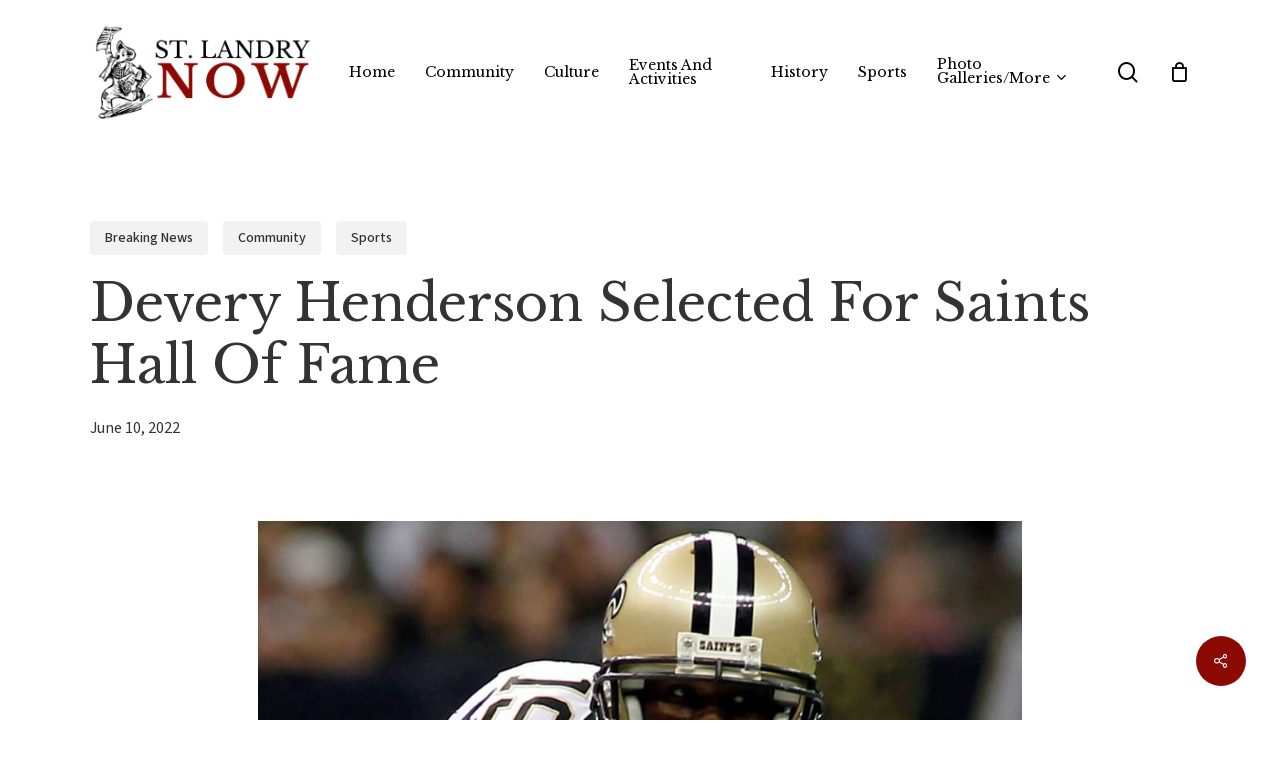

--- FILE ---
content_type: text/html; charset=UTF-8
request_url: https://www.stlandrynow.com/breaking-news/devery-henderson-selected-for-saints-hall-of-fame/
body_size: 31593
content:
<!doctype html>
<html lang="en-US" class="no-js">
<head>
	<meta charset="UTF-8">
	<meta name="viewport" content="width=device-width, initial-scale=1, maximum-scale=1, user-scalable=0" /><meta name='robots' content='index, follow, max-image-preview:large, max-snippet:-1, max-video-preview:-1' />

	<!-- This site is optimized with the Yoast SEO plugin v26.8 - https://yoast.com/product/yoast-seo-wordpress/ -->
	<title>Devery Henderson Selected for Saints Hall of Fame &#187; St. Landry Now Online Newspaper &#187; Opelousas &amp; St Landry Parish, LA</title>
	<meta name="description" content="Current news and sports articles within St Landry Parish, Louisiana, including Opelousas, Eunice, Grand Coteau, Krotz Springs, LeBeau, Melville, Palmetto, Port Barre, Sunset and Washington, LA. Also historical photos and articles." />
	<link rel="canonical" href="https://www.stlandrynow.com/breaking-news/devery-henderson-selected-for-saints-hall-of-fame/" />
	<meta property="og:locale" content="en_US" />
	<meta property="og:type" content="article" />
	<meta property="og:title" content="Devery Henderson Selected for Saints Hall of Fame &#187; St. Landry Now Online Newspaper &#187; Opelousas &amp; St Landry Parish, LA" />
	<meta property="og:description" content="Current news and sports articles within St Landry Parish, Louisiana, including Opelousas, Eunice, Grand Coteau, Krotz Springs, LeBeau, Melville, Palmetto, Port Barre, Sunset and Washington, LA. Also historical photos and articles." />
	<meta property="og:url" content="https://www.stlandrynow.com/breaking-news/devery-henderson-selected-for-saints-hall-of-fame/" />
	<meta property="og:site_name" content="St. Landry Now Online Newspaper" />
	<meta property="article:published_time" content="2022-06-10T11:58:33+00:00" />
	<meta property="article:modified_time" content="2022-06-10T11:58:35+00:00" />
	<meta property="og:image" content="https://www.stlandrynow.com/wp-content/uploads/2022/06/Devery-Henderson.jpeg" />
	<meta property="og:image:width" content="960" />
	<meta property="og:image:height" content="777" />
	<meta property="og:image:type" content="image/jpeg" />
	<meta name="author" content="Bobby Ardoin" />
	<meta name="twitter:card" content="summary_large_image" />
	<meta name="twitter:label1" content="Written by" />
	<meta name="twitter:data1" content="Bobby Ardoin" />
	<meta name="twitter:label2" content="Est. reading time" />
	<meta name="twitter:data2" content="2 minutes" />
	<script type="application/ld+json" class="yoast-schema-graph">{"@context":"https://schema.org","@graph":[{"@type":"NewsArticle","@id":"https://www.stlandrynow.com/breaking-news/devery-henderson-selected-for-saints-hall-of-fame/#article","isPartOf":{"@id":"https://www.stlandrynow.com/breaking-news/devery-henderson-selected-for-saints-hall-of-fame/"},"author":{"name":"Bobby Ardoin","@id":"https://www.stlandrynow.com/#/schema/person/d9c1c894cfdeb21f6ef25c06b0463987"},"headline":"Devery Henderson Selected for Saints Hall of Fame","datePublished":"2022-06-10T11:58:33+00:00","dateModified":"2022-06-10T11:58:35+00:00","mainEntityOfPage":{"@id":"https://www.stlandrynow.com/breaking-news/devery-henderson-selected-for-saints-hall-of-fame/"},"wordCount":286,"publisher":{"@id":"https://www.stlandrynow.com/#organization"},"image":{"@id":"https://www.stlandrynow.com/breaking-news/devery-henderson-selected-for-saints-hall-of-fame/#primaryimage"},"thumbnailUrl":"https://www.stlandrynow.com/wp-content/uploads/2022/06/Devery-Henderson.jpeg","keywords":["Opelousas LA"],"articleSection":["Breaking News","Community","Sports"],"inLanguage":"en-US"},{"@type":"WebPage","@id":"https://www.stlandrynow.com/breaking-news/devery-henderson-selected-for-saints-hall-of-fame/","url":"https://www.stlandrynow.com/breaking-news/devery-henderson-selected-for-saints-hall-of-fame/","name":"Devery Henderson Selected for Saints Hall of Fame &#187; St. Landry Now Online Newspaper &#187; Opelousas & St Landry Parish, LA","isPartOf":{"@id":"https://www.stlandrynow.com/#website"},"primaryImageOfPage":{"@id":"https://www.stlandrynow.com/breaking-news/devery-henderson-selected-for-saints-hall-of-fame/#primaryimage"},"image":{"@id":"https://www.stlandrynow.com/breaking-news/devery-henderson-selected-for-saints-hall-of-fame/#primaryimage"},"thumbnailUrl":"https://www.stlandrynow.com/wp-content/uploads/2022/06/Devery-Henderson.jpeg","datePublished":"2022-06-10T11:58:33+00:00","dateModified":"2022-06-10T11:58:35+00:00","description":"Current news and sports articles within St Landry Parish, Louisiana, including Opelousas, Eunice, Grand Coteau, Krotz Springs, LeBeau, Melville, Palmetto, Port Barre, Sunset and Washington, LA. Also historical photos and articles.","inLanguage":"en-US","potentialAction":[{"@type":"ReadAction","target":["https://www.stlandrynow.com/breaking-news/devery-henderson-selected-for-saints-hall-of-fame/"]}],"author":{"@id":"https://www.stlandrynow.com/#/schema/person/d9c1c894cfdeb21f6ef25c06b0463987"}},{"@type":"ImageObject","inLanguage":"en-US","@id":"https://www.stlandrynow.com/breaking-news/devery-henderson-selected-for-saints-hall-of-fame/#primaryimage","url":"https://www.stlandrynow.com/wp-content/uploads/2022/06/Devery-Henderson.jpeg","contentUrl":"https://www.stlandrynow.com/wp-content/uploads/2022/06/Devery-Henderson.jpeg","width":960,"height":777},{"@type":"WebSite","@id":"https://www.stlandrynow.com/#website","url":"https://www.stlandrynow.com/","name":"St. Landry Now Online Newspaper","description":"Recording St. Landry Parish’s past and present","publisher":{"@id":"https://www.stlandrynow.com/#organization"},"potentialAction":[{"@type":"SearchAction","target":{"@type":"EntryPoint","urlTemplate":"https://www.stlandrynow.com/?s={search_term_string}"},"query-input":{"@type":"PropertyValueSpecification","valueRequired":true,"valueName":"search_term_string"}}],"inLanguage":"en-US"},{"@type":"Organization","@id":"https://www.stlandrynow.com/#organization","name":"St. Landry Now","url":"https://www.stlandrynow.com/","logo":{"@type":"ImageObject","inLanguage":"en-US","@id":"https://www.stlandrynow.com/#/schema/logo/image/","url":"https://www.stlandrynow.com/wp-content/uploads/2022/01/cropped-SLN-logo-horizontal-1.png","contentUrl":"https://www.stlandrynow.com/wp-content/uploads/2022/01/cropped-SLN-logo-horizontal-1.png","width":600,"height":262,"caption":"St. Landry Now"},"image":{"@id":"https://www.stlandrynow.com/#/schema/logo/image/"}},{"@type":"Person","@id":"https://www.stlandrynow.com/#/schema/person/d9c1c894cfdeb21f6ef25c06b0463987","name":"Bobby Ardoin","image":{"@type":"ImageObject","inLanguage":"en-US","@id":"https://www.stlandrynow.com/#/schema/person/image/8d707aacb6cb344c6fd1210c30bb80df","url":"https://www.stlandrynow.com/wp-content/uploads/2021/12/bobby-ardoin-96x96.jpg","contentUrl":"https://www.stlandrynow.com/wp-content/uploads/2021/12/bobby-ardoin-96x96.jpg","caption":"Bobby Ardoin"},"description":"Email Bobby","url":"https://www.stlandrynow.com/author/ba-admin/"}]}</script>
	<!-- / Yoast SEO plugin. -->


<link rel='dns-prefetch' href='//www.googletagmanager.com' />
<link rel='dns-prefetch' href='//fonts.googleapis.com' />
<link rel="alternate" type="application/rss+xml" title="St. Landry Now Online Newspaper &raquo; Feed" href="https://www.stlandrynow.com/feed/" />
<link rel="alternate" type="application/rss+xml" title="St. Landry Now Online Newspaper &raquo; Comments Feed" href="https://www.stlandrynow.com/comments/feed/" />
<link rel="alternate" type="application/rss+xml" title="St. Landry Now Online Newspaper &raquo; Devery Henderson Selected for Saints Hall of Fame Comments Feed" href="https://www.stlandrynow.com/breaking-news/devery-henderson-selected-for-saints-hall-of-fame/feed/" />
<link rel="alternate" title="oEmbed (JSON)" type="application/json+oembed" href="https://www.stlandrynow.com/wp-json/oembed/1.0/embed?url=https%3A%2F%2Fwww.stlandrynow.com%2Fbreaking-news%2Fdevery-henderson-selected-for-saints-hall-of-fame%2F" />
<link rel="alternate" title="oEmbed (XML)" type="text/xml+oembed" href="https://www.stlandrynow.com/wp-json/oembed/1.0/embed?url=https%3A%2F%2Fwww.stlandrynow.com%2Fbreaking-news%2Fdevery-henderson-selected-for-saints-hall-of-fame%2F&#038;format=xml" />
<!-- www.stlandrynow.com is managing ads with Advanced Ads 2.0.16 – https://wpadvancedads.com/ --><script id="stlan-ready">
			window.advanced_ads_ready=function(e,a){a=a||"complete";var d=function(e){return"interactive"===a?"loading"!==e:"complete"===e};d(document.readyState)?e():document.addEventListener("readystatechange",(function(a){d(a.target.readyState)&&e()}),{once:"interactive"===a})},window.advanced_ads_ready_queue=window.advanced_ads_ready_queue||[];		</script>
		<style id='wp-img-auto-sizes-contain-inline-css' type='text/css'>
img:is([sizes=auto i],[sizes^="auto," i]){contain-intrinsic-size:3000px 1500px}
/*# sourceURL=wp-img-auto-sizes-contain-inline-css */
</style>
<style id='wp-emoji-styles-inline-css' type='text/css'>

	img.wp-smiley, img.emoji {
		display: inline !important;
		border: none !important;
		box-shadow: none !important;
		height: 1em !important;
		width: 1em !important;
		margin: 0 0.07em !important;
		vertical-align: -0.1em !important;
		background: none !important;
		padding: 0 !important;
	}
/*# sourceURL=wp-emoji-styles-inline-css */
</style>
<link rel='stylesheet' id='wp-block-library-css' href='https://www.stlandrynow.com/wp-includes/css/dist/block-library/style.min.css?ver=6.9' type='text/css' media='all' />
<style id='wp-block-image-inline-css' type='text/css'>
.wp-block-image>a,.wp-block-image>figure>a{display:inline-block}.wp-block-image img{box-sizing:border-box;height:auto;max-width:100%;vertical-align:bottom}@media not (prefers-reduced-motion){.wp-block-image img.hide{visibility:hidden}.wp-block-image img.show{animation:show-content-image .4s}}.wp-block-image[style*=border-radius] img,.wp-block-image[style*=border-radius]>a{border-radius:inherit}.wp-block-image.has-custom-border img{box-sizing:border-box}.wp-block-image.aligncenter{text-align:center}.wp-block-image.alignfull>a,.wp-block-image.alignwide>a{width:100%}.wp-block-image.alignfull img,.wp-block-image.alignwide img{height:auto;width:100%}.wp-block-image .aligncenter,.wp-block-image .alignleft,.wp-block-image .alignright,.wp-block-image.aligncenter,.wp-block-image.alignleft,.wp-block-image.alignright{display:table}.wp-block-image .aligncenter>figcaption,.wp-block-image .alignleft>figcaption,.wp-block-image .alignright>figcaption,.wp-block-image.aligncenter>figcaption,.wp-block-image.alignleft>figcaption,.wp-block-image.alignright>figcaption{caption-side:bottom;display:table-caption}.wp-block-image .alignleft{float:left;margin:.5em 1em .5em 0}.wp-block-image .alignright{float:right;margin:.5em 0 .5em 1em}.wp-block-image .aligncenter{margin-left:auto;margin-right:auto}.wp-block-image :where(figcaption){margin-bottom:1em;margin-top:.5em}.wp-block-image.is-style-circle-mask img{border-radius:9999px}@supports ((-webkit-mask-image:none) or (mask-image:none)) or (-webkit-mask-image:none){.wp-block-image.is-style-circle-mask img{border-radius:0;-webkit-mask-image:url('data:image/svg+xml;utf8,<svg viewBox="0 0 100 100" xmlns="http://www.w3.org/2000/svg"><circle cx="50" cy="50" r="50"/></svg>');mask-image:url('data:image/svg+xml;utf8,<svg viewBox="0 0 100 100" xmlns="http://www.w3.org/2000/svg"><circle cx="50" cy="50" r="50"/></svg>');mask-mode:alpha;-webkit-mask-position:center;mask-position:center;-webkit-mask-repeat:no-repeat;mask-repeat:no-repeat;-webkit-mask-size:contain;mask-size:contain}}:root :where(.wp-block-image.is-style-rounded img,.wp-block-image .is-style-rounded img){border-radius:9999px}.wp-block-image figure{margin:0}.wp-lightbox-container{display:flex;flex-direction:column;position:relative}.wp-lightbox-container img{cursor:zoom-in}.wp-lightbox-container img:hover+button{opacity:1}.wp-lightbox-container button{align-items:center;backdrop-filter:blur(16px) saturate(180%);background-color:#5a5a5a40;border:none;border-radius:4px;cursor:zoom-in;display:flex;height:20px;justify-content:center;opacity:0;padding:0;position:absolute;right:16px;text-align:center;top:16px;width:20px;z-index:100}@media not (prefers-reduced-motion){.wp-lightbox-container button{transition:opacity .2s ease}}.wp-lightbox-container button:focus-visible{outline:3px auto #5a5a5a40;outline:3px auto -webkit-focus-ring-color;outline-offset:3px}.wp-lightbox-container button:hover{cursor:pointer;opacity:1}.wp-lightbox-container button:focus{opacity:1}.wp-lightbox-container button:focus,.wp-lightbox-container button:hover,.wp-lightbox-container button:not(:hover):not(:active):not(.has-background){background-color:#5a5a5a40;border:none}.wp-lightbox-overlay{box-sizing:border-box;cursor:zoom-out;height:100vh;left:0;overflow:hidden;position:fixed;top:0;visibility:hidden;width:100%;z-index:100000}.wp-lightbox-overlay .close-button{align-items:center;cursor:pointer;display:flex;justify-content:center;min-height:40px;min-width:40px;padding:0;position:absolute;right:calc(env(safe-area-inset-right) + 16px);top:calc(env(safe-area-inset-top) + 16px);z-index:5000000}.wp-lightbox-overlay .close-button:focus,.wp-lightbox-overlay .close-button:hover,.wp-lightbox-overlay .close-button:not(:hover):not(:active):not(.has-background){background:none;border:none}.wp-lightbox-overlay .lightbox-image-container{height:var(--wp--lightbox-container-height);left:50%;overflow:hidden;position:absolute;top:50%;transform:translate(-50%,-50%);transform-origin:top left;width:var(--wp--lightbox-container-width);z-index:9999999999}.wp-lightbox-overlay .wp-block-image{align-items:center;box-sizing:border-box;display:flex;height:100%;justify-content:center;margin:0;position:relative;transform-origin:0 0;width:100%;z-index:3000000}.wp-lightbox-overlay .wp-block-image img{height:var(--wp--lightbox-image-height);min-height:var(--wp--lightbox-image-height);min-width:var(--wp--lightbox-image-width);width:var(--wp--lightbox-image-width)}.wp-lightbox-overlay .wp-block-image figcaption{display:none}.wp-lightbox-overlay button{background:none;border:none}.wp-lightbox-overlay .scrim{background-color:#fff;height:100%;opacity:.9;position:absolute;width:100%;z-index:2000000}.wp-lightbox-overlay.active{visibility:visible}@media not (prefers-reduced-motion){.wp-lightbox-overlay.active{animation:turn-on-visibility .25s both}.wp-lightbox-overlay.active img{animation:turn-on-visibility .35s both}.wp-lightbox-overlay.show-closing-animation:not(.active){animation:turn-off-visibility .35s both}.wp-lightbox-overlay.show-closing-animation:not(.active) img{animation:turn-off-visibility .25s both}.wp-lightbox-overlay.zoom.active{animation:none;opacity:1;visibility:visible}.wp-lightbox-overlay.zoom.active .lightbox-image-container{animation:lightbox-zoom-in .4s}.wp-lightbox-overlay.zoom.active .lightbox-image-container img{animation:none}.wp-lightbox-overlay.zoom.active .scrim{animation:turn-on-visibility .4s forwards}.wp-lightbox-overlay.zoom.show-closing-animation:not(.active){animation:none}.wp-lightbox-overlay.zoom.show-closing-animation:not(.active) .lightbox-image-container{animation:lightbox-zoom-out .4s}.wp-lightbox-overlay.zoom.show-closing-animation:not(.active) .lightbox-image-container img{animation:none}.wp-lightbox-overlay.zoom.show-closing-animation:not(.active) .scrim{animation:turn-off-visibility .4s forwards}}@keyframes show-content-image{0%{visibility:hidden}99%{visibility:hidden}to{visibility:visible}}@keyframes turn-on-visibility{0%{opacity:0}to{opacity:1}}@keyframes turn-off-visibility{0%{opacity:1;visibility:visible}99%{opacity:0;visibility:visible}to{opacity:0;visibility:hidden}}@keyframes lightbox-zoom-in{0%{transform:translate(calc((-100vw + var(--wp--lightbox-scrollbar-width))/2 + var(--wp--lightbox-initial-left-position)),calc(-50vh + var(--wp--lightbox-initial-top-position))) scale(var(--wp--lightbox-scale))}to{transform:translate(-50%,-50%) scale(1)}}@keyframes lightbox-zoom-out{0%{transform:translate(-50%,-50%) scale(1);visibility:visible}99%{visibility:visible}to{transform:translate(calc((-100vw + var(--wp--lightbox-scrollbar-width))/2 + var(--wp--lightbox-initial-left-position)),calc(-50vh + var(--wp--lightbox-initial-top-position))) scale(var(--wp--lightbox-scale));visibility:hidden}}
/*# sourceURL=https://www.stlandrynow.com/wp-includes/blocks/image/style.min.css */
</style>
<style id='wp-block-paragraph-inline-css' type='text/css'>
.is-small-text{font-size:.875em}.is-regular-text{font-size:1em}.is-large-text{font-size:2.25em}.is-larger-text{font-size:3em}.has-drop-cap:not(:focus):first-letter{float:left;font-size:8.4em;font-style:normal;font-weight:100;line-height:.68;margin:.05em .1em 0 0;text-transform:uppercase}body.rtl .has-drop-cap:not(:focus):first-letter{float:none;margin-left:.1em}p.has-drop-cap.has-background{overflow:hidden}:root :where(p.has-background){padding:1.25em 2.375em}:where(p.has-text-color:not(.has-link-color)) a{color:inherit}p.has-text-align-left[style*="writing-mode:vertical-lr"],p.has-text-align-right[style*="writing-mode:vertical-rl"]{rotate:180deg}
/*# sourceURL=https://www.stlandrynow.com/wp-includes/blocks/paragraph/style.min.css */
</style>
<link rel='stylesheet' id='wc-blocks-style-css' href='https://www.stlandrynow.com/wp-content/plugins/woocommerce/assets/client/blocks/wc-blocks.css?ver=wc-10.4.3' type='text/css' media='all' />
<style id='global-styles-inline-css' type='text/css'>
:root{--wp--preset--aspect-ratio--square: 1;--wp--preset--aspect-ratio--4-3: 4/3;--wp--preset--aspect-ratio--3-4: 3/4;--wp--preset--aspect-ratio--3-2: 3/2;--wp--preset--aspect-ratio--2-3: 2/3;--wp--preset--aspect-ratio--16-9: 16/9;--wp--preset--aspect-ratio--9-16: 9/16;--wp--preset--color--black: #000000;--wp--preset--color--cyan-bluish-gray: #abb8c3;--wp--preset--color--white: #ffffff;--wp--preset--color--pale-pink: #f78da7;--wp--preset--color--vivid-red: #cf2e2e;--wp--preset--color--luminous-vivid-orange: #ff6900;--wp--preset--color--luminous-vivid-amber: #fcb900;--wp--preset--color--light-green-cyan: #7bdcb5;--wp--preset--color--vivid-green-cyan: #00d084;--wp--preset--color--pale-cyan-blue: #8ed1fc;--wp--preset--color--vivid-cyan-blue: #0693e3;--wp--preset--color--vivid-purple: #9b51e0;--wp--preset--gradient--vivid-cyan-blue-to-vivid-purple: linear-gradient(135deg,rgb(6,147,227) 0%,rgb(155,81,224) 100%);--wp--preset--gradient--light-green-cyan-to-vivid-green-cyan: linear-gradient(135deg,rgb(122,220,180) 0%,rgb(0,208,130) 100%);--wp--preset--gradient--luminous-vivid-amber-to-luminous-vivid-orange: linear-gradient(135deg,rgb(252,185,0) 0%,rgb(255,105,0) 100%);--wp--preset--gradient--luminous-vivid-orange-to-vivid-red: linear-gradient(135deg,rgb(255,105,0) 0%,rgb(207,46,46) 100%);--wp--preset--gradient--very-light-gray-to-cyan-bluish-gray: linear-gradient(135deg,rgb(238,238,238) 0%,rgb(169,184,195) 100%);--wp--preset--gradient--cool-to-warm-spectrum: linear-gradient(135deg,rgb(74,234,220) 0%,rgb(151,120,209) 20%,rgb(207,42,186) 40%,rgb(238,44,130) 60%,rgb(251,105,98) 80%,rgb(254,248,76) 100%);--wp--preset--gradient--blush-light-purple: linear-gradient(135deg,rgb(255,206,236) 0%,rgb(152,150,240) 100%);--wp--preset--gradient--blush-bordeaux: linear-gradient(135deg,rgb(254,205,165) 0%,rgb(254,45,45) 50%,rgb(107,0,62) 100%);--wp--preset--gradient--luminous-dusk: linear-gradient(135deg,rgb(255,203,112) 0%,rgb(199,81,192) 50%,rgb(65,88,208) 100%);--wp--preset--gradient--pale-ocean: linear-gradient(135deg,rgb(255,245,203) 0%,rgb(182,227,212) 50%,rgb(51,167,181) 100%);--wp--preset--gradient--electric-grass: linear-gradient(135deg,rgb(202,248,128) 0%,rgb(113,206,126) 100%);--wp--preset--gradient--midnight: linear-gradient(135deg,rgb(2,3,129) 0%,rgb(40,116,252) 100%);--wp--preset--font-size--small: 13px;--wp--preset--font-size--medium: 20px;--wp--preset--font-size--large: 36px;--wp--preset--font-size--x-large: 42px;--wp--preset--spacing--20: 0.44rem;--wp--preset--spacing--30: 0.67rem;--wp--preset--spacing--40: 1rem;--wp--preset--spacing--50: 1.5rem;--wp--preset--spacing--60: 2.25rem;--wp--preset--spacing--70: 3.38rem;--wp--preset--spacing--80: 5.06rem;--wp--preset--shadow--natural: 6px 6px 9px rgba(0, 0, 0, 0.2);--wp--preset--shadow--deep: 12px 12px 50px rgba(0, 0, 0, 0.4);--wp--preset--shadow--sharp: 6px 6px 0px rgba(0, 0, 0, 0.2);--wp--preset--shadow--outlined: 6px 6px 0px -3px rgb(255, 255, 255), 6px 6px rgb(0, 0, 0);--wp--preset--shadow--crisp: 6px 6px 0px rgb(0, 0, 0);}:where(.is-layout-flex){gap: 0.5em;}:where(.is-layout-grid){gap: 0.5em;}body .is-layout-flex{display: flex;}.is-layout-flex{flex-wrap: wrap;align-items: center;}.is-layout-flex > :is(*, div){margin: 0;}body .is-layout-grid{display: grid;}.is-layout-grid > :is(*, div){margin: 0;}:where(.wp-block-columns.is-layout-flex){gap: 2em;}:where(.wp-block-columns.is-layout-grid){gap: 2em;}:where(.wp-block-post-template.is-layout-flex){gap: 1.25em;}:where(.wp-block-post-template.is-layout-grid){gap: 1.25em;}.has-black-color{color: var(--wp--preset--color--black) !important;}.has-cyan-bluish-gray-color{color: var(--wp--preset--color--cyan-bluish-gray) !important;}.has-white-color{color: var(--wp--preset--color--white) !important;}.has-pale-pink-color{color: var(--wp--preset--color--pale-pink) !important;}.has-vivid-red-color{color: var(--wp--preset--color--vivid-red) !important;}.has-luminous-vivid-orange-color{color: var(--wp--preset--color--luminous-vivid-orange) !important;}.has-luminous-vivid-amber-color{color: var(--wp--preset--color--luminous-vivid-amber) !important;}.has-light-green-cyan-color{color: var(--wp--preset--color--light-green-cyan) !important;}.has-vivid-green-cyan-color{color: var(--wp--preset--color--vivid-green-cyan) !important;}.has-pale-cyan-blue-color{color: var(--wp--preset--color--pale-cyan-blue) !important;}.has-vivid-cyan-blue-color{color: var(--wp--preset--color--vivid-cyan-blue) !important;}.has-vivid-purple-color{color: var(--wp--preset--color--vivid-purple) !important;}.has-black-background-color{background-color: var(--wp--preset--color--black) !important;}.has-cyan-bluish-gray-background-color{background-color: var(--wp--preset--color--cyan-bluish-gray) !important;}.has-white-background-color{background-color: var(--wp--preset--color--white) !important;}.has-pale-pink-background-color{background-color: var(--wp--preset--color--pale-pink) !important;}.has-vivid-red-background-color{background-color: var(--wp--preset--color--vivid-red) !important;}.has-luminous-vivid-orange-background-color{background-color: var(--wp--preset--color--luminous-vivid-orange) !important;}.has-luminous-vivid-amber-background-color{background-color: var(--wp--preset--color--luminous-vivid-amber) !important;}.has-light-green-cyan-background-color{background-color: var(--wp--preset--color--light-green-cyan) !important;}.has-vivid-green-cyan-background-color{background-color: var(--wp--preset--color--vivid-green-cyan) !important;}.has-pale-cyan-blue-background-color{background-color: var(--wp--preset--color--pale-cyan-blue) !important;}.has-vivid-cyan-blue-background-color{background-color: var(--wp--preset--color--vivid-cyan-blue) !important;}.has-vivid-purple-background-color{background-color: var(--wp--preset--color--vivid-purple) !important;}.has-black-border-color{border-color: var(--wp--preset--color--black) !important;}.has-cyan-bluish-gray-border-color{border-color: var(--wp--preset--color--cyan-bluish-gray) !important;}.has-white-border-color{border-color: var(--wp--preset--color--white) !important;}.has-pale-pink-border-color{border-color: var(--wp--preset--color--pale-pink) !important;}.has-vivid-red-border-color{border-color: var(--wp--preset--color--vivid-red) !important;}.has-luminous-vivid-orange-border-color{border-color: var(--wp--preset--color--luminous-vivid-orange) !important;}.has-luminous-vivid-amber-border-color{border-color: var(--wp--preset--color--luminous-vivid-amber) !important;}.has-light-green-cyan-border-color{border-color: var(--wp--preset--color--light-green-cyan) !important;}.has-vivid-green-cyan-border-color{border-color: var(--wp--preset--color--vivid-green-cyan) !important;}.has-pale-cyan-blue-border-color{border-color: var(--wp--preset--color--pale-cyan-blue) !important;}.has-vivid-cyan-blue-border-color{border-color: var(--wp--preset--color--vivid-cyan-blue) !important;}.has-vivid-purple-border-color{border-color: var(--wp--preset--color--vivid-purple) !important;}.has-vivid-cyan-blue-to-vivid-purple-gradient-background{background: var(--wp--preset--gradient--vivid-cyan-blue-to-vivid-purple) !important;}.has-light-green-cyan-to-vivid-green-cyan-gradient-background{background: var(--wp--preset--gradient--light-green-cyan-to-vivid-green-cyan) !important;}.has-luminous-vivid-amber-to-luminous-vivid-orange-gradient-background{background: var(--wp--preset--gradient--luminous-vivid-amber-to-luminous-vivid-orange) !important;}.has-luminous-vivid-orange-to-vivid-red-gradient-background{background: var(--wp--preset--gradient--luminous-vivid-orange-to-vivid-red) !important;}.has-very-light-gray-to-cyan-bluish-gray-gradient-background{background: var(--wp--preset--gradient--very-light-gray-to-cyan-bluish-gray) !important;}.has-cool-to-warm-spectrum-gradient-background{background: var(--wp--preset--gradient--cool-to-warm-spectrum) !important;}.has-blush-light-purple-gradient-background{background: var(--wp--preset--gradient--blush-light-purple) !important;}.has-blush-bordeaux-gradient-background{background: var(--wp--preset--gradient--blush-bordeaux) !important;}.has-luminous-dusk-gradient-background{background: var(--wp--preset--gradient--luminous-dusk) !important;}.has-pale-ocean-gradient-background{background: var(--wp--preset--gradient--pale-ocean) !important;}.has-electric-grass-gradient-background{background: var(--wp--preset--gradient--electric-grass) !important;}.has-midnight-gradient-background{background: var(--wp--preset--gradient--midnight) !important;}.has-small-font-size{font-size: var(--wp--preset--font-size--small) !important;}.has-medium-font-size{font-size: var(--wp--preset--font-size--medium) !important;}.has-large-font-size{font-size: var(--wp--preset--font-size--large) !important;}.has-x-large-font-size{font-size: var(--wp--preset--font-size--x-large) !important;}
/*# sourceURL=global-styles-inline-css */
</style>

<style id='classic-theme-styles-inline-css' type='text/css'>
/*! This file is auto-generated */
.wp-block-button__link{color:#fff;background-color:#32373c;border-radius:9999px;box-shadow:none;text-decoration:none;padding:calc(.667em + 2px) calc(1.333em + 2px);font-size:1.125em}.wp-block-file__button{background:#32373c;color:#fff;text-decoration:none}
/*# sourceURL=/wp-includes/css/classic-themes.min.css */
</style>
<link rel='stylesheet' id='wpsd-selectize-css' href='https://www.stlandrynow.com/wp-content/plugins/wp-stripe-donation/assets/css/selectize.bootstrap3.min.css?ver=3.3.0' type='text/css' media='' />
<link rel='stylesheet' id='wpsd-front-css' href='https://www.stlandrynow.com/wp-content/plugins/wp-stripe-donation/assets/css/wpsd-front.css?ver=3.3.0' type='text/css' media='' />
<link rel='stylesheet' id='contact-form-7-css' href='https://www.stlandrynow.com/wp-content/plugins/contact-form-7/includes/css/styles.css?ver=6.1.4' type='text/css' media='all' />
<link rel='stylesheet' id='events-manager-css' href='https://www.stlandrynow.com/wp-content/plugins/events-manager/includes/css/events-manager.min.css?ver=7.2.3.1' type='text/css' media='all' />
<style id='events-manager-inline-css' type='text/css'>
body .em { --font-family : inherit; --font-weight : inherit; --font-size : 1em; --line-height : inherit; }
/*# sourceURL=events-manager-inline-css */
</style>
<link rel='stylesheet' id='fancybox-for-wp-css' href='https://www.stlandrynow.com/wp-content/plugins/fancybox-for-wordpress/assets/css/fancybox.css?ver=1.3.4' type='text/css' media='all' />
<link rel='stylesheet' id='perfecty-push-css' href='https://www.stlandrynow.com/wp-content/plugins/perfecty-push-notifications/public/css/perfecty-push-public.css?ver=1.6.5' type='text/css' media='all' />
<link rel='stylesheet' id='salient-social-css' href='https://www.stlandrynow.com/wp-content/plugins/salient-social/css/style.css?ver=1.2.3' type='text/css' media='all' />
<style id='salient-social-inline-css' type='text/css'>

  .sharing-default-minimal .nectar-love.loved,
  body .nectar-social[data-color-override="override"].fixed > a:before, 
  body .nectar-social[data-color-override="override"].fixed .nectar-social-inner a,
  .sharing-default-minimal .nectar-social[data-color-override="override"] .nectar-social-inner a:hover,
  .nectar-social.vertical[data-color-override="override"] .nectar-social-inner a:hover {
    background-color: #8b0b04;
  }
  .nectar-social.hover .nectar-love.loved,
  .nectar-social.hover > .nectar-love-button a:hover,
  .nectar-social[data-color-override="override"].hover > div a:hover,
  #single-below-header .nectar-social[data-color-override="override"].hover > div a:hover,
  .nectar-social[data-color-override="override"].hover .share-btn:hover,
  .sharing-default-minimal .nectar-social[data-color-override="override"] .nectar-social-inner a {
    border-color: #8b0b04;
  }
  #single-below-header .nectar-social.hover .nectar-love.loved i,
  #single-below-header .nectar-social.hover[data-color-override="override"] a:hover,
  #single-below-header .nectar-social.hover[data-color-override="override"] a:hover i,
  #single-below-header .nectar-social.hover .nectar-love-button a:hover i,
  .nectar-love:hover i,
  .hover .nectar-love:hover .total_loves,
  .nectar-love.loved i,
  .nectar-social.hover .nectar-love.loved .total_loves,
  .nectar-social.hover .share-btn:hover, 
  .nectar-social[data-color-override="override"].hover .nectar-social-inner a:hover,
  .nectar-social[data-color-override="override"].hover > div:hover span,
  .sharing-default-minimal .nectar-social[data-color-override="override"] .nectar-social-inner a:not(:hover) i,
  .sharing-default-minimal .nectar-social[data-color-override="override"] .nectar-social-inner a:not(:hover) {
    color: #8b0b04;
  }
/*# sourceURL=salient-social-inline-css */
</style>
<link rel='stylesheet' id='tlpportfolio-css-css' href='https://www.stlandrynow.com/wp-content/plugins/tlp-portfolio/assets/css/tlpportfolio.css?ver=1.0' type='text/css' media='all' />
<link rel='stylesheet' id='portfolio-sc-css' href='https://www.stlandrynow.com/wp-content/uploads/tlp-portfolio/portfolio-sc.css?ver=1710177164' type='text/css' media='all' />
<link rel='stylesheet' id='woocommerce-layout-css' href='https://www.stlandrynow.com/wp-content/plugins/woocommerce/assets/css/woocommerce-layout.css?ver=10.4.3' type='text/css' media='all' />
<link rel='stylesheet' id='woocommerce-smallscreen-css' href='https://www.stlandrynow.com/wp-content/plugins/woocommerce/assets/css/woocommerce-smallscreen.css?ver=10.4.3' type='text/css' media='only screen and (max-width: 768px)' />
<link rel='stylesheet' id='woocommerce-general-css' href='https://www.stlandrynow.com/wp-content/plugins/woocommerce/assets/css/woocommerce.css?ver=10.4.3' type='text/css' media='all' />
<style id='woocommerce-inline-inline-css' type='text/css'>
.woocommerce form .form-row .required { visibility: visible; }
/*# sourceURL=woocommerce-inline-inline-css */
</style>
<link rel='stylesheet' id='orgseries-default-css-css' href='https://www.stlandrynow.com/wp-content/plugins/organize-series/orgSeries.css?ver=6.9' type='text/css' media='all' />
<link rel='stylesheet' id='pps-post-list-box-frontend-css' href='https://www.stlandrynow.com/wp-content/plugins/organize-series/addons/post-list-box/classes/../assets/css/post-list-box-frontend.css?ver=2.17.0' type='text/css' media='all' />
<link rel='stylesheet' id='advanced-ads-selling-wc-fixes-css' href='https://www.stlandrynow.com/wp-content/plugins/advanced-ads-selling/public/assets/css/wc-fixes.css?ver=2.0.2' type='text/css' media='all' />
<link rel='stylesheet' id='advanced-ads-layer-fancybox-css-css' href='https://www.stlandrynow.com/wp-content/plugins/advanced-ads-layer/public/assets/fancybox/jquery.fancybox-1.3.4.css?ver=1.3.4' type='text/css' media='all' />
<link rel='stylesheet' id='wp-fullcalendar-css' href='https://www.stlandrynow.com/wp-content/plugins/wp-fullcalendar/includes/css/main.css?ver=1.6' type='text/css' media='all' />
<link rel='stylesheet' id='wp-fullcalendar-tippy-light-css' href='https://www.stlandrynow.com/wp-content/plugins/wp-fullcalendar/includes/css/tippy/light.css?ver=1.6' type='text/css' media='all' />
<link rel='stylesheet' id='jquery-ui-css' href='https://www.stlandrynow.com/wp-content/plugins/wp-fullcalendar/includes/css/jquery-ui/ui-lightness/jquery-ui.min.css?ver=1.6' type='text/css' media='all' />
<link rel='stylesheet' id='jquery-ui-theme-css' href='https://www.stlandrynow.com/wp-content/plugins/wp-fullcalendar/includes/css/jquery-ui/ui-lightness/theme.css?ver=1.6' type='text/css' media='all' />
<link rel='stylesheet' id='font-awesome-css' href='https://www.stlandrynow.com/wp-content/themes/salient/css/font-awesome-legacy.min.css?ver=4.7.1' type='text/css' media='all' />
<link rel='stylesheet' id='salient-grid-system-css' href='https://www.stlandrynow.com/wp-content/themes/salient/css/build/grid-system.css?ver=16.0.5' type='text/css' media='all' />
<link rel='stylesheet' id='main-styles-css' href='https://www.stlandrynow.com/wp-content/themes/salient/css/build/style.css?ver=16.0.5' type='text/css' media='all' />
<style id='main-styles-inline-css' type='text/css'>
html:not(.page-trans-loaded) { background-color: #ffffff; }
/*# sourceURL=main-styles-inline-css */
</style>
<link rel='stylesheet' id='nectar-single-styles-css' href='https://www.stlandrynow.com/wp-content/themes/salient/css/build/single.css?ver=16.0.5' type='text/css' media='all' />
<link rel='stylesheet' id='nectar-element-recent-posts-css' href='https://www.stlandrynow.com/wp-content/themes/salient/css/build/elements/element-recent-posts.css?ver=16.0.5' type='text/css' media='all' />
<link rel='stylesheet' id='nectar-cf7-css' href='https://www.stlandrynow.com/wp-content/themes/salient/css/build/third-party/cf7.css?ver=16.0.5' type='text/css' media='all' />
<link rel='stylesheet' id='nectar_default_font_open_sans-css' href='https://fonts.googleapis.com/css?family=Open+Sans%3A300%2C400%2C600%2C700&#038;subset=latin%2Clatin-ext' type='text/css' media='all' />
<link rel='stylesheet' id='nectar-blog-masonry-core-css' href='https://www.stlandrynow.com/wp-content/themes/salient/css/build/blog/masonry-core.css?ver=16.0.5' type='text/css' media='all' />
<link rel='stylesheet' id='nectar-blog-masonry-classic-enhanced-css' href='https://www.stlandrynow.com/wp-content/themes/salient/css/build/blog/masonry-classic-enhanced.css?ver=16.0.5' type='text/css' media='all' />
<link rel='stylesheet' id='responsive-css' href='https://www.stlandrynow.com/wp-content/themes/salient/css/build/responsive.css?ver=16.0.5' type='text/css' media='all' />
<link rel='stylesheet' id='nectar-product-style-classic-css' href='https://www.stlandrynow.com/wp-content/themes/salient/css/build/third-party/woocommerce/product-style-classic.css?ver=16.0.5' type='text/css' media='all' />
<link rel='stylesheet' id='woocommerce-css' href='https://www.stlandrynow.com/wp-content/themes/salient/css/build/woocommerce.css?ver=16.0.5' type='text/css' media='all' />
<link rel='stylesheet' id='skin-material-css' href='https://www.stlandrynow.com/wp-content/themes/salient/css/build/skin-material.css?ver=16.0.5' type='text/css' media='all' />
<link rel='stylesheet' id='salient-wp-menu-dynamic-css' href='https://www.stlandrynow.com/wp-content/uploads/salient/menu-dynamic.css?ver=1415' type='text/css' media='all' />
<link rel='stylesheet' id='pps-series-post-details-frontend-css' href='https://www.stlandrynow.com/wp-content/plugins/organize-series/addons/post-details/assets/css/series-post-details-frontend.css?ver=2.17.0' type='text/css' media='all' />
<link rel='stylesheet' id='pps-series-post-navigation-frontend-css' href='https://www.stlandrynow.com/wp-content/plugins/organize-series/addons/post-navigation/includes/../assets/css/post-navigation-frontend.css?ver=2.17.0' type='text/css' media='all' />
<link rel='stylesheet' id='dashicons-css' href='https://www.stlandrynow.com/wp-includes/css/dashicons.min.css?ver=6.9' type='text/css' media='all' />
<link rel='stylesheet' id='unslider-css-css' href='https://www.stlandrynow.com/wp-content/plugins/advanced-ads-slider/public/assets/css/unslider.css?ver=2.0.2' type='text/css' media='all' />
<link rel='stylesheet' id='slider-css-css' href='https://www.stlandrynow.com/wp-content/plugins/advanced-ads-slider/public/assets/css/slider.css?ver=2.0.2' type='text/css' media='all' />
<link rel='stylesheet' id='dynamic-css-css' href='https://www.stlandrynow.com/wp-content/themes/salient/css/salient-dynamic-styles.css?ver=98339' type='text/css' media='all' />
<style id='dynamic-css-inline-css' type='text/css'>
.single.single-post .container-wrap{padding-top:0;}.main-content .featured-media-under-header{padding:min(6vw,90px) 0;}.featured-media-under-header__featured-media:not([data-has-img="false"]){margin-top:min(6vw,90px);}.featured-media-under-header__featured-media:not([data-format="video"]):not([data-format="audio"]):not([data-has-img="false"]){overflow:hidden;position:relative;padding-bottom:56.25%;}.featured-media-under-header__meta-wrap{display:flex;flex-wrap:wrap;align-items:center;}.featured-media-under-header__meta-wrap .meta-author{display:inline-flex;align-items:center;}.featured-media-under-header__meta-wrap .meta-author img{margin-right:8px;width:28px;border-radius:100px;}.featured-media-under-header__featured-media .post-featured-img{display:block;line-height:0;top:auto;bottom:0;}.featured-media-under-header__featured-media[data-n-parallax-bg="true"] .post-featured-img{height:calc(100% + 75px);}.featured-media-under-header__featured-media .post-featured-img img{position:absolute;top:0;left:0;width:100%;height:100%;object-fit:cover;object-position:top;}@media only screen and (max-width:690px){.featured-media-under-header__featured-media .post-featured-img{height:calc(100% + 45px);}.featured-media-under-header__meta-wrap{font-size:14px;}}.featured-media-under-header__featured-media[data-align="center"] .post-featured-img img{object-position:center;}.featured-media-under-header__featured-media[data-align="bottom"] .post-featured-img img{object-position:bottom;}.featured-media-under-header h1{margin:max(min(0.35em,35px),20px) 0 max(min(0.25em,25px),15px) 0;}.featured-media-under-header__cat-wrap .meta-category a{line-height:1;padding:7px 15px;margin-right:15px;}.featured-media-under-header__cat-wrap .meta-category a:not(:hover){background-color:rgba(0,0,0,0.05);}.featured-media-under-header__cat-wrap .meta-category a:hover{color:#fff;}.featured-media-under-header__meta-wrap a,.featured-media-under-header__cat-wrap a{color:inherit;}.featured-media-under-header__meta-wrap > span:not(:first-child):not(.rich-snippet-hidden):before{content:"·";padding:0 .5em;}.featured-media-under-header__excerpt{margin:0 0 20px 0;}@media only screen and (min-width:690px){[data-animate="fade_in"] .featured-media-under-header__cat-wrap,[data-animate="fade_in"].featured-media-under-header .entry-title,[data-animate="fade_in"] .featured-media-under-header__meta-wrap,[data-animate="fade_in"] .featured-media-under-header__featured-media,[data-animate="fade_in"] .featured-media-under-header__excerpt,[data-animate="fade_in"].featured-media-under-header + .row .content-inner{opacity:0;transform:translateY(50px);animation:nectar_featured_media_load 1s cubic-bezier(0.25,1,0.5,1) forwards;}[data-animate="fade_in"] .featured-media-under-header__cat-wrap{animation-delay:0.1s;}[data-animate="fade_in"].featured-media-under-header .entry-title{animation-delay:0.2s;}[data-animate="fade_in"] .featured-media-under-header__excerpt{animation-delay:0.3s;}[data-animate="fade_in"] .featured-media-under-header__meta-wrap{animation-delay:0.3s;}[data-animate="fade_in"] .featured-media-under-header__featured-media{animation-delay:0.4s;}[data-animate="fade_in"].featured-media-under-header + .row .content-inner{animation-delay:0.5s;}}@keyframes nectar_featured_media_load{0%{transform:translateY(50px);opacity:0;}100%{transform:translateY(0px);opacity:1;}}@media only screen and (min-width:1000px){body #ajax-content-wrap.no-scroll{min-height:calc(100vh - 144px);height:calc(100vh - 144px)!important;}}@media only screen and (min-width:1000px){#page-header-wrap.fullscreen-header,#page-header-wrap.fullscreen-header #page-header-bg,html:not(.nectar-box-roll-loaded) .nectar-box-roll > #page-header-bg.fullscreen-header,.nectar_fullscreen_zoom_recent_projects,#nectar_fullscreen_rows:not(.afterLoaded) > div{height:calc(100vh - 143px);}.wpb_row.vc_row-o-full-height.top-level,.wpb_row.vc_row-o-full-height.top-level > .col.span_12{min-height:calc(100vh - 143px);}html:not(.nectar-box-roll-loaded) .nectar-box-roll > #page-header-bg.fullscreen-header{top:144px;}.nectar-slider-wrap[data-fullscreen="true"]:not(.loaded),.nectar-slider-wrap[data-fullscreen="true"]:not(.loaded) .swiper-container{height:calc(100vh - 142px)!important;}.admin-bar .nectar-slider-wrap[data-fullscreen="true"]:not(.loaded),.admin-bar .nectar-slider-wrap[data-fullscreen="true"]:not(.loaded) .swiper-container{height:calc(100vh - 142px - 32px)!important;}}.admin-bar[class*="page-template-template-no-header"] .wpb_row.vc_row-o-full-height.top-level,.admin-bar[class*="page-template-template-no-header"] .wpb_row.vc_row-o-full-height.top-level > .col.span_12{min-height:calc(100vh - 32px);}body[class*="page-template-template-no-header"] .wpb_row.vc_row-o-full-height.top-level,body[class*="page-template-template-no-header"] .wpb_row.vc_row-o-full-height.top-level > .col.span_12{min-height:100vh;}@media only screen and (max-width:999px){.using-mobile-browser #nectar_fullscreen_rows:not(.afterLoaded):not([data-mobile-disable="on"]) > div{height:calc(100vh - 100px);}.using-mobile-browser .wpb_row.vc_row-o-full-height.top-level,.using-mobile-browser .wpb_row.vc_row-o-full-height.top-level > .col.span_12,[data-permanent-transparent="1"].using-mobile-browser .wpb_row.vc_row-o-full-height.top-level,[data-permanent-transparent="1"].using-mobile-browser .wpb_row.vc_row-o-full-height.top-level > .col.span_12{min-height:calc(100vh - 100px);}html:not(.nectar-box-roll-loaded) .nectar-box-roll > #page-header-bg.fullscreen-header,.nectar_fullscreen_zoom_recent_projects,.nectar-slider-wrap[data-fullscreen="true"]:not(.loaded),.nectar-slider-wrap[data-fullscreen="true"]:not(.loaded) .swiper-container,#nectar_fullscreen_rows:not(.afterLoaded):not([data-mobile-disable="on"]) > div{height:calc(100vh - 47px);}.wpb_row.vc_row-o-full-height.top-level,.wpb_row.vc_row-o-full-height.top-level > .col.span_12{min-height:calc(100vh - 47px);}body[data-transparent-header="false"] #ajax-content-wrap.no-scroll{min-height:calc(100vh - 47px);height:calc(100vh - 47px);}}.post-type-archive-product.woocommerce .container-wrap,.tax-product_cat.woocommerce .container-wrap{background-color:#f6f6f6;}.woocommerce.single-product #single-meta{position:relative!important;top:0!important;margin:0;left:8px;height:auto;}.woocommerce.single-product #single-meta:after{display:block;content:" ";clear:both;height:1px;}.woocommerce ul.products li.product.material,.woocommerce-page ul.products li.product.material{background-color:#ffffff;}.woocommerce ul.products li.product.minimal .product-wrap,.woocommerce ul.products li.product.minimal .background-color-expand,.woocommerce-page ul.products li.product.minimal .product-wrap,.woocommerce-page ul.products li.product.minimal .background-color-expand{background-color:#ffffff;}.screen-reader-text,.nectar-skip-to-content:not(:focus){border:0;clip:rect(1px,1px,1px,1px);clip-path:inset(50%);height:1px;margin:-1px;overflow:hidden;padding:0;position:absolute!important;width:1px;word-wrap:normal!important;}.row .col img:not([srcset]){width:auto;}.row .col img.img-with-animation.nectar-lazy:not([srcset]){width:100%;}
/*# sourceURL=dynamic-css-inline-css */
</style>
<style id='generateblocks-inline-css' type='text/css'>
h2.gb-headline-e3361d6b{font-family:Times New Roman;font-size:60px;text-align:center;margin-top:5px;margin-bottom:5px;color:#8B0B04;}h3.gb-headline-a1c8adcf{font-family:Times New Roman;font-size:26px;text-align:center;color:#000000;}.gb-grid-wrapper-35f8a1c3{display:flex;flex-wrap:wrap;}.gb-grid-wrapper-35f8a1c3 > .gb-grid-column{box-sizing:border-box;}.gb-container-8cfc81df{margin:0;}.gb-container-8cfc81df > .gb-inside-container{padding:0;}.gb-grid-wrapper > .gb-grid-column-8cfc81df{width:100%;}.gb-grid-wrapper > .gb-grid-column-8cfc81df > .gb-container{display:flex;flex-direction:column;height:100%;}.gb-container-7ff19fb2 > .gb-inside-container{max-width:1100px;margin-left:auto;margin-right:auto;}.gb-grid-wrapper > .gb-grid-column-7ff19fb2 > .gb-container{display:flex;flex-direction:column;height:100%;}@media (max-width: 1024px) {h2.gb-headline-e3361d6b{font-size:16px;}}@media (max-width: 767px) {h2.gb-headline-e3361d6b{font-size:32px;}h3.gb-headline-a1c8adcf{font-size:18px;}.gb-grid-wrapper > .gb-grid-column-8cfc81df{width:100%;}}:root{--gb-container-width:1100px;}.gb-container .wp-block-image img{vertical-align:middle;}.gb-grid-wrapper .wp-block-image{margin-bottom:0;}.gb-highlight{background:none;}.gb-shape{line-height:0;}
/*# sourceURL=generateblocks-inline-css */
</style>
<link rel='stylesheet' id='salient-child-style-css' href='https://www.stlandrynow.com/wp-content/themes/salient-child/style.css?ver=16.0.5' type='text/css' media='all' />
<link rel='stylesheet' id='redux-google-fonts-salient_redux-css' href='https://fonts.googleapis.com/css?family=Libre+Baskerville%3A400%2C700%7CSource+Sans+3%3A700%2C400%2C500%7CNunito%3A400italic%2C400%7CRubik%3A400&#038;subset=latin&#038;ver=6.9' type='text/css' media='all' />
<style id='block-visibility-screen-size-styles-inline-css' type='text/css'>
/* Large screens (desktops, 992px and up) */
@media ( min-width: 992px ) {
	.block-visibility-hide-large-screen {
		display: none !important;
	}
}

/* Medium screens (tablets, between 768px and 992px) */
@media ( min-width: 768px ) and ( max-width: 991.98px ) {
	.block-visibility-hide-medium-screen {
		display: none !important;
	}
}

/* Small screens (mobile devices, less than 768px) */
@media ( max-width: 767.98px ) {
	.block-visibility-hide-small-screen {
		display: none !important;
	}
}
/*# sourceURL=block-visibility-screen-size-styles-inline-css */
</style>
<script type="text/javascript" src="https://www.stlandrynow.com/wp-includes/js/jquery/jquery.min.js?ver=3.7.1" id="jquery-core-js"></script>
<script type="text/javascript" src="https://www.stlandrynow.com/wp-includes/js/jquery/jquery-migrate.min.js?ver=3.4.1" id="jquery-migrate-js"></script>
<script type="text/javascript" src="https://www.stlandrynow.com/wp-content/plugins/wp-stripe-donation/assets/js/selectize.min.js?ver=3.3.0" id="wbg-selectize-js"></script>
<script type="text/javascript" src="https://www.stlandrynow.com/wp-includes/js/jquery/ui/core.min.js?ver=1.13.3" id="jquery-ui-core-js"></script>
<script type="text/javascript" src="https://www.stlandrynow.com/wp-includes/js/jquery/ui/mouse.min.js?ver=1.13.3" id="jquery-ui-mouse-js"></script>
<script type="text/javascript" src="https://www.stlandrynow.com/wp-includes/js/jquery/ui/sortable.min.js?ver=1.13.3" id="jquery-ui-sortable-js"></script>
<script type="text/javascript" src="https://www.stlandrynow.com/wp-includes/js/jquery/ui/datepicker.min.js?ver=1.13.3" id="jquery-ui-datepicker-js"></script>
<script type="text/javascript" id="jquery-ui-datepicker-js-after">
/* <![CDATA[ */
jQuery(function(jQuery){jQuery.datepicker.setDefaults({"closeText":"Close","currentText":"Today","monthNames":["January","February","March","April","May","June","July","August","September","October","November","December"],"monthNamesShort":["Jan","Feb","Mar","Apr","May","Jun","Jul","Aug","Sep","Oct","Nov","Dec"],"nextText":"Next","prevText":"Previous","dayNames":["Sunday","Monday","Tuesday","Wednesday","Thursday","Friday","Saturday"],"dayNamesShort":["Sun","Mon","Tue","Wed","Thu","Fri","Sat"],"dayNamesMin":["S","M","T","W","T","F","S"],"dateFormat":"MM d, yy","firstDay":1,"isRTL":false});});
//# sourceURL=jquery-ui-datepicker-js-after
/* ]]> */
</script>
<script type="text/javascript" src="https://www.stlandrynow.com/wp-includes/js/jquery/ui/resizable.min.js?ver=1.13.3" id="jquery-ui-resizable-js"></script>
<script type="text/javascript" src="https://www.stlandrynow.com/wp-includes/js/jquery/ui/draggable.min.js?ver=1.13.3" id="jquery-ui-draggable-js"></script>
<script type="text/javascript" src="https://www.stlandrynow.com/wp-includes/js/jquery/ui/controlgroup.min.js?ver=1.13.3" id="jquery-ui-controlgroup-js"></script>
<script type="text/javascript" src="https://www.stlandrynow.com/wp-includes/js/jquery/ui/checkboxradio.min.js?ver=1.13.3" id="jquery-ui-checkboxradio-js"></script>
<script type="text/javascript" src="https://www.stlandrynow.com/wp-includes/js/jquery/ui/button.min.js?ver=1.13.3" id="jquery-ui-button-js"></script>
<script type="text/javascript" src="https://www.stlandrynow.com/wp-includes/js/jquery/ui/dialog.min.js?ver=1.13.3" id="jquery-ui-dialog-js"></script>
<script type="text/javascript" id="events-manager-js-extra">
/* <![CDATA[ */
var EM = {"ajaxurl":"https://www.stlandrynow.com/wp-admin/admin-ajax.php","locationajaxurl":"https://www.stlandrynow.com/wp-admin/admin-ajax.php?action=locations_search","firstDay":"1","locale":"en","dateFormat":"yy-mm-dd","ui_css":"https://www.stlandrynow.com/wp-content/plugins/events-manager/includes/css/jquery-ui/build.min.css","show24hours":"0","is_ssl":"1","autocomplete_limit":"10","calendar":{"breakpoints":{"small":560,"medium":908,"large":false},"month_format":"M Y"},"phone":"","datepicker":{"format":"d/m/Y"},"search":{"breakpoints":{"small":650,"medium":850,"full":false}},"url":"https://www.stlandrynow.com/wp-content/plugins/events-manager","assets":{"input.em-uploader":{"js":{"em-uploader":{"url":"https://www.stlandrynow.com/wp-content/plugins/events-manager/includes/js/em-uploader.js?v=7.2.3.1","event":"em_uploader_ready"}}},".em-event-editor":{"js":{"event-editor":{"url":"https://www.stlandrynow.com/wp-content/plugins/events-manager/includes/js/events-manager-event-editor.js?v=7.2.3.1","event":"em_event_editor_ready"}},"css":{"event-editor":"https://www.stlandrynow.com/wp-content/plugins/events-manager/includes/css/events-manager-event-editor.min.css?v=7.2.3.1"}},".em-recurrence-sets, .em-timezone":{"js":{"luxon":{"url":"luxon/luxon.js?v=7.2.3.1","event":"em_luxon_ready"}}},".em-booking-form, #em-booking-form, .em-booking-recurring, .em-event-booking-form":{"js":{"em-bookings":{"url":"https://www.stlandrynow.com/wp-content/plugins/events-manager/includes/js/bookingsform.js?v=7.2.3.1","event":"em_booking_form_js_loaded"}}},"#em-opt-archetypes":{"js":{"archetypes":"https://www.stlandrynow.com/wp-content/plugins/events-manager/includes/js/admin-archetype-editor.js?v=7.2.3.1","archetypes_ms":"https://www.stlandrynow.com/wp-content/plugins/events-manager/includes/js/admin-archetypes.js?v=7.2.3.1","qs":"qs/qs.js?v=7.2.3.1"}}},"cached":"","google_maps_api":"AIzaSyA1pTEiWsnAJJ0vApJNq1o2AV5RBaiAmoY","txt_search":"Search","txt_searching":"Searching...","txt_loading":"Loading..."};
//# sourceURL=events-manager-js-extra
/* ]]> */
</script>
<script type="text/javascript" src="https://www.stlandrynow.com/wp-content/plugins/events-manager/includes/js/events-manager.js?ver=7.2.3.1" id="events-manager-js"></script>
<script type="text/javascript" src="https://www.stlandrynow.com/wp-content/plugins/fancybox-for-wordpress/assets/js/jquery.fancybox.js?ver=1.3.4" id="fancybox-for-wp-js"></script>
<script type="text/javascript" src="https://www.stlandrynow.com/wp-content/plugins/woocommerce/assets/js/jquery-blockui/jquery.blockUI.min.js?ver=2.7.0-wc.10.4.3" id="wc-jquery-blockui-js" data-wp-strategy="defer"></script>
<script type="text/javascript" id="wc-add-to-cart-js-extra">
/* <![CDATA[ */
var wc_add_to_cart_params = {"ajax_url":"/wp-admin/admin-ajax.php","wc_ajax_url":"/?wc-ajax=%%endpoint%%","i18n_view_cart":"View cart","cart_url":"https://www.stlandrynow.com/cart/","is_cart":"","cart_redirect_after_add":"no"};
//# sourceURL=wc-add-to-cart-js-extra
/* ]]> */
</script>
<script type="text/javascript" src="https://www.stlandrynow.com/wp-content/plugins/woocommerce/assets/js/frontend/add-to-cart.min.js?ver=10.4.3" id="wc-add-to-cart-js" defer="defer" data-wp-strategy="defer"></script>
<script type="text/javascript" src="https://www.stlandrynow.com/wp-content/plugins/woocommerce/assets/js/js-cookie/js.cookie.min.js?ver=2.1.4-wc.10.4.3" id="wc-js-cookie-js" data-wp-strategy="defer"></script>
<script type="text/javascript" id="advanced-ads-advanced-js-js-extra">
/* <![CDATA[ */
var advads_options = {"blog_id":"1","privacy":{"enabled":false,"state":"not_needed"}};
//# sourceURL=advanced-ads-advanced-js-js-extra
/* ]]> */
</script>
<script type="text/javascript" src="https://www.stlandrynow.com/wp-content/plugins/advanced-ads/public/assets/js/advanced.min.js?ver=2.0.16" id="advanced-ads-advanced-js-js"></script>
<script type="text/javascript" src="https://www.stlandrynow.com/wp-includes/js/jquery/ui/menu.min.js?ver=1.13.3" id="jquery-ui-menu-js"></script>
<script type="text/javascript" src="https://www.stlandrynow.com/wp-includes/js/jquery/ui/selectmenu.min.js?ver=1.13.3" id="jquery-ui-selectmenu-js"></script>
<script type="text/javascript" src="https://www.stlandrynow.com/wp-includes/js/jquery/ui/tooltip.min.js?ver=1.13.3" id="jquery-ui-tooltip-js"></script>
<script type="text/javascript" src="https://www.stlandrynow.com/wp-includes/js/dist/vendor/moment.min.js?ver=2.30.1" id="moment-js"></script>
<script type="text/javascript" id="moment-js-after">
/* <![CDATA[ */
moment.updateLocale( 'en_US', {"months":["January","February","March","April","May","June","July","August","September","October","November","December"],"monthsShort":["Jan","Feb","Mar","Apr","May","Jun","Jul","Aug","Sep","Oct","Nov","Dec"],"weekdays":["Sunday","Monday","Tuesday","Wednesday","Thursday","Friday","Saturday"],"weekdaysShort":["Sun","Mon","Tue","Wed","Thu","Fri","Sat"],"week":{"dow":1},"longDateFormat":{"LT":"g:i a","LTS":null,"L":null,"LL":"F j, Y","LLL":"F j, Y g:i a","LLLL":null}} );
//# sourceURL=moment-js-after
/* ]]> */
</script>
<script type="text/javascript" id="wp-fullcalendar-js-extra">
/* <![CDATA[ */
var WPFC = {"ajaxurl":"https://www.stlandrynow.com/wp-admin/admin-ajax.php?action=WP_FullCalendar","firstDay":"1","wpfc_theme":"jquery-ui","wpfc_limit":"3","wpfc_limit_txt":"more ...","timeFormat":"h(:mm)A","defaultView":"month","weekends":"true","header":{"left":"prev,next today","center":"title","right":"month,basicWeek,basicDay"},"wpfc_qtips":"1","tippy_theme":"light-border","tippy_placement":"auto","tippy_loading":"Loading..."};
//# sourceURL=wp-fullcalendar-js-extra
/* ]]> */
</script>
<script type="text/javascript" src="https://www.stlandrynow.com/wp-content/plugins/wp-fullcalendar/includes/js/main.js?ver=1.6" id="wp-fullcalendar-js"></script>

<!-- Google tag (gtag.js) snippet added by Site Kit -->

<!-- Google Analytics snippet added by Site Kit -->
<script type="text/javascript" src="https://www.googletagmanager.com/gtag/js?id=GT-K5QN6DJR" id="google_gtagjs-js" async></script>
<script type="text/javascript" id="google_gtagjs-js-after">
/* <![CDATA[ */
window.dataLayer = window.dataLayer || [];function gtag(){dataLayer.push(arguments);}
gtag("set","linker",{"domains":["www.stlandrynow.com"]});
gtag("js", new Date());
gtag("set", "developer_id.dZTNiMT", true);
gtag("config", "GT-K5QN6DJR");
 window._googlesitekit = window._googlesitekit || {}; window._googlesitekit.throttledEvents = []; window._googlesitekit.gtagEvent = (name, data) => { var key = JSON.stringify( { name, data } ); if ( !! window._googlesitekit.throttledEvents[ key ] ) { return; } window._googlesitekit.throttledEvents[ key ] = true; setTimeout( () => { delete window._googlesitekit.throttledEvents[ key ]; }, 5 ); gtag( "event", name, { ...data, event_source: "site-kit" } ); } 
//# sourceURL=google_gtagjs-js-after
/* ]]> */
</script>

<!-- End Google tag (gtag.js) snippet added by Site Kit -->
<link rel="https://api.w.org/" href="https://www.stlandrynow.com/wp-json/" /><link rel="alternate" title="JSON" type="application/json" href="https://www.stlandrynow.com/wp-json/wp/v2/posts/9152" /><link rel="EditURI" type="application/rsd+xml" title="RSD" href="https://www.stlandrynow.com/xmlrpc.php?rsd" />
<meta name="generator" content="WordPress 6.9" />
<meta name="generator" content="WooCommerce 10.4.3" />
<link rel='shortlink' href='https://www.stlandrynow.com/?p=9152' />

<!-- Fancybox for WordPress v3.3.4 -->
<style type="text/css">
	.fancybox-slide--image .fancybox-content{background-color: #FFFFFF}div.fancybox-caption{display:none !important;}
	
	img.fancybox-image{border-width:10px;border-color:#FFFFFF;border-style:solid;}
	div.fancybox-bg{background-color:rgba(102,102,102,0.3);opacity:1 !important;}div.fancybox-content{border-color:#FFFFFF}
	div#fancybox-title{background-color:#FFFFFF}
	div.fancybox-content{background-color:#FFFFFF}
	div#fancybox-title-inside{color:#333333}
	
	
	
	div.fancybox-caption p.caption-title{display:inline-block}
	div.fancybox-caption p.caption-title{font-size:14px}
	div.fancybox-caption p.caption-title{color:#333333}
	div.fancybox-caption {color:#333333}div.fancybox-caption p.caption-title {background:#fff; width:auto;padding:10px 30px;}div.fancybox-content p.caption-title{color:#333333;margin: 0;padding: 5px 0;}
</style><script type="text/javascript">
	jQuery(function () {

		var mobileOnly = false;
		
		if (mobileOnly) {
			return;
		}

		jQuery.fn.getTitle = function () { // Copy the title of every IMG tag and add it to its parent A so that fancybox can show titles
			var arr = jQuery("a[data-fancybox]");
									jQuery.each(arr, function() {
										var title = jQuery(this).children("img").attr("title");
										var caption = jQuery(this).next("figcaption").html();
                                        if(caption && title){jQuery(this).attr("title",title+" " + caption)}else if(title){ jQuery(this).attr("title",title);}else if(caption){jQuery(this).attr("title",caption);}
									});			}

		// Supported file extensions

				var thumbnails = jQuery("a:has(img)").not(".nolightbox").not('.envira-gallery-link').not('.ngg-simplelightbox').filter(function () {
			return /\.(jpe?g|png|gif|mp4|webp|bmp|pdf)(\?[^/]*)*$/i.test(jQuery(this).attr('href'))
		});
		

		// Add data-type iframe for links that are not images or videos.
		var iframeLinks = jQuery('.fancyboxforwp').filter(function () {
			return !/\.(jpe?g|png|gif|mp4|webp|bmp|pdf)(\?[^/]*)*$/i.test(jQuery(this).attr('href'))
		}).filter(function () {
			return !/vimeo|youtube/i.test(jQuery(this).attr('href'))
		});
		iframeLinks.attr({"data-type": "iframe"}).getTitle();

				// Gallery All
		thumbnails.addClass("fancyboxforwp").attr("data-fancybox", "gallery").getTitle();
		iframeLinks.attr({"data-fancybox": "gallery"}).getTitle();

		// Gallery type NONE
		
		// Call fancybox and apply it on any link with a rel atribute that starts with "fancybox", with the options set on the admin panel
		jQuery("a.fancyboxforwp").fancyboxforwp({
			loop: false,
			smallBtn: false,
			zoomOpacity: "auto",
			animationEffect: "fade",
			animationDuration: 500,
			transitionEffect: "fade",
			transitionDuration: "300",
			overlayShow: true,
			overlayOpacity: "0.3",
			titleShow: true,
			titlePosition: "inside",
			keyboard: true,
			showCloseButton: false,
			arrows: true,
			clickContent:false,
			clickSlide: "close",
			mobile: {
				clickContent: function (current, event) {
					return current.type === "image" ? "toggleControls" : false;
				},
				clickSlide: function (current, event) {
					return current.type === "image" ? "close" : "close";
				},
			},
			wheel: false,
			toolbar: true,
			preventCaptionOverlap: true,
			onInit: function() { },			onDeactivate
	: function() { },		beforeClose: function() { },			afterShow: function() {},				afterClose: function() { },					caption : function( instance, item ) {var title ="";if("undefined" != typeof jQuery(this).context ){var title = jQuery(this).context.title;} else { var title = ("undefined" != typeof jQuery(this).attr("title")) ? jQuery(this).attr("title") : false;}var caption = jQuery(this).data('caption') || '';if ( item.type === 'image' && title.length ) {caption = (caption.length ? caption + '<br />' : '') + '<p class="caption-title">'+title+'</p>' ;}return caption;},
		afterLoad : function( instance, current ) {current.$content.append('<div class=\"fancybox-custom-caption inside-caption\" style=\" position: absolute;left:0;right:0;color:#000;margin:0 auto;bottom:0;text-align:center;background-color:#FFFFFF \">' + current.opts.caption + '</div>');},
			})
		;

			})
</script>
<!-- END Fancybox for WordPress -->
<meta name="generator" content="Site Kit by Google 1.144.0" /><script>
	window.PerfectyPushOptions = {
		path: "https://www.stlandrynow.com/wp-content/plugins/perfecty-push-notifications/public/js",
		dialogTitle: "Get a notification when a new post from St Landry Now is made!",
		dialogSubmit: "Continue",
		dialogCancel: "Not now",
		settingsTitle: "Notifications preferences",
		settingsOptIn: "I want to receive notifications",
		settingsUpdateError: "Could not change the preference, try again",
		serverUrl: "https://www.stlandrynow.com/wp-json/perfecty-push",
		vapidPublicKey: "BLdUOBGOzXkhhgZBjZr8nGR8RfIX_FE5O_d1NQ8_g1rqKEXZs5j_kGSP9eqIMfV0Xgv1bhxRZe-lfcm-_ABPObQ",
		token: "7338f28bdf",
		tokenHeader: "X-WP-Nonce",
		enabled: true,
		unregisterConflicts: false,
		serviceWorkerScope: "/perfecty/push",
		loggerLevel: "debug",
		loggerVerbose: true,
		hideBellAfterSubscribe: true,
		askPermissionsDirectly: false,
		unregisterConflictsExpression: "(OneSignalSDKWorker|wonderpush-worker-loader|webpushr-sw|subscribers-com\/firebase-messaging-sw|gravitec-net-web-push-notifications|push_notification_sw)",
		promptIconUrl: "https://www.stlandrynow.com/wp-content/uploads/2021/11/icon-st-landry-then-and-now.png",
		visitsToDisplayPrompt: 0	}
</script>
				<style>
					.tlp-team .short-desc, .tlp-team .tlp-team-isotope .tlp-content, .tlp-team .button-group .selected, .tlp-team .layout1 .tlp-content, .tlp-team .tpl-social a, .tlp-team .tpl-social li a.fa,.tlp-portfolio button.selected,.tlp-portfolio .layoutisotope .tlp-portfolio-item .tlp-content,.tlp-portfolio button:hover {
						background: #8b0b04 ;
					}
					.tlp-portfolio .layoutisotope .tlp-overlay,.tlp-portfolio .layout1 .tlp-overlay,.tlp-portfolio .layout2 .tlp-overlay,.tlp-portfolio .layout3 .tlp-overlay, .tlp-portfolio .slider .tlp-overlay {
						background: rgba(139,11,4,0.8);
					}
									</style>
				<script>advads_items = { conditions: {}, display_callbacks: {}, display_effect_callbacks: {}, hide_callbacks: {}, backgrounds: {}, effect_durations: {}, close_functions: {}, showed: [] };</script><style type="text/css" id="stlan-layer-custom-css"></style><script type="text/javascript">
		var advadsCfpQueue = [];
		var advadsCfpAd = function( adID ){
			if ( 'undefined' == typeof advadsProCfp ) { advadsCfpQueue.push( adID ) } else { advadsProCfp.addElement( adID ) }
		};
		</script>
		<script type="text/javascript"> var root = document.getElementsByTagName( "html" )[0]; root.setAttribute( "class", "js" ); </script>	<noscript><style>.woocommerce-product-gallery{ opacity: 1 !important; }</style></noscript>
	<meta name="generator" content="Powered by WPBakery Page Builder - drag and drop page builder for WordPress."/>
<style type="text/css">.blue-message {
background: none repeat scroll 0 0 #3399ff;
    color: #ffffff;
    text-shadow: none;
    font-size: 16px;
    line-height: 24px;
    padding: 10px;
}.green-message {
background: none repeat scroll 0 0 #8cc14c;
    color: #ffffff;
    text-shadow: none;
    font-size: 16px;
    line-height: 24px;
    padding: 10px;
}.orange-message {
background: none repeat scroll 0 0 #faa732;
    color: #ffffff;
    text-shadow: none;
    font-size: 16px;
    line-height: 24px;
    padding: 10px;
}.red-message {
background: none repeat scroll 0 0 #da4d31;
    color: #ffffff;
    text-shadow: none;
    font-size: 16px;
    line-height: 24px;
    padding: 10px;
}.grey-message {
background: none repeat scroll 0 0 #53555c;
    color: #ffffff;
    text-shadow: none;
    font-size: 16px;
    line-height: 24px;
    padding: 10px;
}.left-block {
background: none repeat scroll 0 0px, radial-gradient(ellipse at center center, #ffffff 0%, #f2f2f2 100%) repeat scroll 0 0 rgba(0, 0, 0, 0);
    color: #8b8e97;
    padding: 10px;
    margin: 10px;
    float: left;
}.right-block {
background: none repeat scroll 0 0px, radial-gradient(ellipse at center center, #ffffff 0%, #f2f2f2 100%) repeat scroll 0 0 rgba(0, 0, 0, 0);
    color: #8b8e97;
    padding: 10px;
    margin: 10px;
    float: right;
}.blockquotes {
background: none;
    border-left: 5px solid #f1f1f1;
    color: #8B8E97;
    font-size: 16px;
    font-style: italic;
    line-height: 22px;
    padding-left: 15px;
    padding: 10px;
    width: 60%;
    float: left;
}</style><link rel="icon" href="https://www.stlandrynow.com/wp-content/uploads/2021/11/icon-st-landry-then-and-now-32x32.png" sizes="32x32" />
<link rel="icon" href="https://www.stlandrynow.com/wp-content/uploads/2021/11/icon-st-landry-then-and-now-192x192.png" sizes="192x192" />
<link rel="apple-touch-icon" href="https://www.stlandrynow.com/wp-content/uploads/2021/11/icon-st-landry-then-and-now-180x180.png" />
<meta name="msapplication-TileImage" content="https://www.stlandrynow.com/wp-content/uploads/2021/11/icon-st-landry-then-and-now-270x270.png" />
		<style type="text/css" id="wp-custom-css">
			.wp-block-image img {
   cursor: pointer;
}

.lity-content img {
	z-index: 9998
}

#header-outer {
	z-index: 9000
}

.featured-media-under-header__featured-media .post-featured-img img {
	object-fit: contain !important;
}

@media only screen and (max-width: 690px) {
	.featured-media-under-header__featured-media .post-featured-img {
		height: 100%;
	}
}

#breadcrumbs {
	display: none;
}

.pp-multiple-authors-boxes-wrapper .pp-multiple-authors-wrapper .pp-multiple-authors-layout-boxed .multiple-authors-target-the-content .box-post-id-23237 .box-instance-id-1 .ppma_boxes_23237 {
	display: none !important;
}		</style>
		<noscript><style> .wpb_animate_when_almost_visible { opacity: 1; }</style></noscript><link rel='stylesheet' id='multiple-authors-widget-css-css' href='https://www.stlandrynow.com/wp-content/plugins/publishpress-authors/src/assets/css/multiple-authors-widget.css?ver=4.10.1' type='text/css' media='all' />
<style id='multiple-authors-widget-css-inline-css' type='text/css'>
:root { --ppa-color-scheme: #8b0b04; --ppa-color-scheme-active: #6f0903; }
/*# sourceURL=multiple-authors-widget-css-inline-css */
</style>
<link rel='stylesheet' id='multiple-authors-fontawesome-css' href='https://cdnjs.cloudflare.com/ajax/libs/font-awesome/6.7.1/css/all.min.css?ver=4.10.1' type='text/css' media='all' />
<link rel='stylesheet' id='lightbox-css' href='https://cdnjs.cloudflare.com/ajax/libs/lity/2.4.1/lity.css?ver=6.9' type='text/css' media='all' />
<link data-pagespeed-no-defer data-nowprocket data-wpacu-skip data-no-optimize data-noptimize rel='stylesheet' id='main-styles-non-critical-css' href='https://www.stlandrynow.com/wp-content/themes/salient/css/build/style-non-critical.css?ver=16.0.5' type='text/css' media='all' />
<link data-pagespeed-no-defer data-nowprocket data-wpacu-skip data-no-optimize data-noptimize rel='stylesheet' id='nectar-woocommerce-non-critical-css' href='https://www.stlandrynow.com/wp-content/themes/salient/css/build/third-party/woocommerce/woocommerce-non-critical.css?ver=16.0.5' type='text/css' media='all' />
<link data-pagespeed-no-defer data-nowprocket data-wpacu-skip data-no-optimize data-noptimize rel='stylesheet' id='magnific-css' href='https://www.stlandrynow.com/wp-content/themes/salient/css/build/plugins/magnific.css?ver=8.6.0' type='text/css' media='all' />
<link data-pagespeed-no-defer data-nowprocket data-wpacu-skip data-no-optimize data-noptimize rel='stylesheet' id='nectar-ocm-core-css' href='https://www.stlandrynow.com/wp-content/themes/salient/css/build/off-canvas/core.css?ver=16.0.5' type='text/css' media='all' />
<link data-pagespeed-no-defer data-nowprocket data-wpacu-skip data-no-optimize data-noptimize rel='stylesheet' id='nectar-ocm-fullscreen-split-css' href='https://www.stlandrynow.com/wp-content/themes/salient/css/build/off-canvas/fullscreen-split.css?ver=16.0.5' type='text/css' media='all' />
</head><body data-rsssl=1 class="wp-singular post-template-default single single-post postid-9152 single-format-standard wp-custom-logo wp-theme-salient wp-child-theme-salient-child theme-salient woocommerce-no-js nectar-auto-lightbox material wpb-js-composer js-comp-ver-6.13.1 vc_responsive aa-prefix-stlan-" data-footer-reveal="false" data-footer-reveal-shadow="none" data-header-format="default" data-body-border="off" data-boxed-style="" data-header-breakpoint="1000" data-dropdown-style="minimal" data-cae="easeOutQuart" data-cad="700" data-megamenu-width="full-width" data-aie="zoom-out" data-ls="magnific" data-apte="standard" data-hhun="0" data-fancy-form-rcs="default" data-form-style="minimal" data-form-submit="regular" data-is="minimal" data-button-style="slightly_rounded_shadow" data-user-account-button="false" data-flex-cols="true" data-col-gap="default" data-header-inherit-rc="false" data-header-search="true" data-animated-anchors="true" data-ajax-transitions="true" data-full-width-header="false" data-slide-out-widget-area="true" data-slide-out-widget-area-style="fullscreen-split" data-user-set-ocm="off" data-loading-animation="none" data-bg-header="false" data-responsive="1" data-ext-responsive="true" data-ext-padding="90" data-header-resize="1" data-header-color="custom" data-transparent-header="false" data-cart="true" data-remove-m-parallax="" data-remove-m-video-bgs="" data-m-animate="0" data-force-header-trans-color="light" data-smooth-scrolling="0" data-permanent-transparent="false" >
	
	<script type="text/javascript">
	 (function(window, document) {

		 if(navigator.userAgent.match(/(Android|iPod|iPhone|iPad|BlackBerry|IEMobile|Opera Mini)/)) {
			 document.body.className += " using-mobile-browser mobile ";
		 }

		 if( !("ontouchstart" in window) ) {

			 var body = document.querySelector("body");
			 var winW = window.innerWidth;
			 var bodyW = body.clientWidth;

			 if (winW > bodyW + 4) {
				 body.setAttribute("style", "--scroll-bar-w: " + (winW - bodyW - 4) + "px");
			 } else {
				 body.setAttribute("style", "--scroll-bar-w: 0px");
			 }
		 }

	 })(window, document);
   </script><a href="#ajax-content-wrap" class="nectar-skip-to-content">Skip to main content</a><div class="ocm-effect-wrap"><div class="ocm-effect-wrap-inner"><div id="ajax-loading-screen" data-disable-mobile="1" data-disable-fade-on-click="0" data-effect="standard" data-method="standard"><div class="loading-icon none"><div class="material-icon">
						<svg class="nectar-material-spinner" width="60px" height="60px" viewBox="0 0 60 60">
							<circle stroke-linecap="round" cx="30" cy="30" r="26" fill="none" stroke-width="6"></circle>
				  		</svg>	 
					</div></div></div>	
	<div id="header-space"  data-header-mobile-fixed='1'></div> 
	
		<div id="header-outer" data-has-menu="true" data-has-buttons="yes" data-header-button_style="default" data-using-pr-menu="false" data-mobile-fixed="1" data-ptnm="false" data-lhe="animated_underline" data-user-set-bg="#ffffff" data-format="default" data-permanent-transparent="false" data-megamenu-rt="1" data-remove-fixed="0" data-header-resize="1" data-cart="true" data-transparency-option="0" data-box-shadow="none" data-shrink-num="6" data-using-secondary="0" data-using-logo="1" data-logo-height="96" data-m-logo-height="24" data-padding="24" data-full-width="false" data-condense="false" >
		
<div id="search-outer" class="nectar">
	<div id="search">
		<div class="container">
			 <div id="search-box">
				 <div class="inner-wrap">
					 <div class="col span_12">
						  <form role="search" action="https://www.stlandrynow.com/" method="GET">
														 <input type="text" name="s"  value="" aria-label="Search" placeholder="Search" />
							 
						<span>Hit enter to search or ESC to close</span>
												</form>
					</div><!--/span_12-->
				</div><!--/inner-wrap-->
			 </div><!--/search-box-->
			 <div id="close"><a href="#"><span class="screen-reader-text">Close Search</span>
				<span class="close-wrap"> <span class="close-line close-line1"></span> <span class="close-line close-line2"></span> </span>				 </a></div>
		 </div><!--/container-->
	</div><!--/search-->
</div><!--/search-outer-->

<header id="top">
	<div class="container">
		<div class="row">
			<div class="col span_3">
								<a id="logo" href="https://www.stlandrynow.com" data-supplied-ml-starting-dark="false" data-supplied-ml-starting="false" data-supplied-ml="false" >
					<img class="stnd skip-lazy" width="1943" height="840" alt="St. Landry Now Online Newspaper" src="https://www.stlandrynow.com/wp-content/uploads/2024/03/logo.png"  />				</a>
							</div><!--/span_3-->

			<div class="col span_9 col_last">
									<div class="nectar-mobile-only mobile-header"><div class="inner"></div></div>
									<a class="mobile-search" href="#searchbox"><span class="nectar-icon icon-salient-search" aria-hidden="true"></span><span class="screen-reader-text">search</span></a>
					
						<a id="mobile-cart-link" data-cart-style="dropdown" href="https://www.stlandrynow.com/cart/"><i class="icon-salient-cart"></i><div class="cart-wrap"><span>0 </span></div></a>
															<div class="slide-out-widget-area-toggle mobile-icon fullscreen-split" data-custom-color="false" data-icon-animation="simple-transform">
						<div> <a href="#sidewidgetarea" role="button" aria-label="Navigation Menu" aria-expanded="false" class="closed">
							<span class="screen-reader-text">Menu</span><span aria-hidden="true"> <i class="lines-button x2"> <i class="lines"></i> </i> </span>
						</a></div>
					</div>
				
									<nav>
													<ul class="sf-menu">
								<li id="menu-item-26699" class="menu-item menu-item-type-post_type menu-item-object-page nectar-regular-menu-item menu-item-26699"><a href="https://www.stlandrynow.com/home-2/"><span class="menu-title-text">Home</span></a></li>
<li id="menu-item-26695" class="menu-item menu-item-type-post_type menu-item-object-page nectar-regular-menu-item menu-item-26695"><a href="https://www.stlandrynow.com/community/"><span class="menu-title-text">Community</span></a></li>
<li id="menu-item-26696" class="menu-item menu-item-type-post_type menu-item-object-page nectar-regular-menu-item menu-item-26696"><a href="https://www.stlandrynow.com/culture/"><span class="menu-title-text">Culture</span></a></li>
<li id="menu-item-26697" class="menu-item menu-item-type-post_type menu-item-object-page nectar-regular-menu-item menu-item-26697"><a href="https://www.stlandrynow.com/events-and-activities/"><span class="menu-title-text">Events And Activities</span></a></li>
<li id="menu-item-26698" class="menu-item menu-item-type-post_type menu-item-object-page nectar-regular-menu-item menu-item-26698"><a href="https://www.stlandrynow.com/history/"><span class="menu-title-text">History</span></a></li>
<li id="menu-item-26700" class="menu-item menu-item-type-post_type menu-item-object-page nectar-regular-menu-item menu-item-26700"><a href="https://www.stlandrynow.com/sports/"><span class="menu-title-text">Sports</span></a></li>
<li id="menu-item-26701" class="menu-item menu-item-type-custom menu-item-object-custom menu-item-has-children nectar-regular-menu-item sf-with-ul menu-item-26701"><a><span class="menu-title-text">Photo Galleries/More</span><span class="sf-sub-indicator"><i class="fa fa-angle-down icon-in-menu" aria-hidden="true"></i></span></a>
<ul class="sub-menu">
	<li id="menu-item-26713" class="menu-item menu-item-type-post_type menu-item-object-page nectar-regular-menu-item menu-item-26713"><a href="https://www.stlandrynow.com/photo-galleries/"><span class="menu-title-text">Photo Galleries</span></a></li>
	<li id="menu-item-26702" class="menu-item menu-item-type-post_type menu-item-object-page nectar-regular-menu-item menu-item-26702"><a href="https://www.stlandrynow.com/add-event/"><span class="menu-title-text">Add Event to Community Calendar</span></a></li>
	<li id="menu-item-26703" class="menu-item menu-item-type-post_type menu-item-object-page nectar-regular-menu-item menu-item-26703"><a href="https://www.stlandrynow.com/complaints/"><span class="menu-title-text">Complaints</span></a></li>
	<li id="menu-item-26704" class="menu-item menu-item-type-post_type menu-item-object-page nectar-regular-menu-item menu-item-26704"><a href="https://www.stlandrynow.com/graduates/"><span class="menu-title-text">Graduates</span></a></li>
	<li id="menu-item-26706" class="menu-item menu-item-type-post_type menu-item-object-page nectar-regular-menu-item menu-item-26706"><a href="https://www.stlandrynow.com/shop/"><span class="menu-title-text">Advertise with us</span></a></li>
	<li id="menu-item-26707" class="menu-item menu-item-type-post_type menu-item-object-page nectar-regular-menu-item menu-item-26707"><a href="https://www.stlandrynow.com/contacts/"><span class="menu-title-text">Contacts</span></a></li>
	<li id="menu-item-26708" class="menu-item menu-item-type-post_type menu-item-object-page nectar-regular-menu-item menu-item-26708"><a href="https://www.stlandrynow.com/obituaries/"><span class="menu-title-text">Obituaries</span></a></li>
	<li id="menu-item-26709" class="menu-item menu-item-type-post_type menu-item-object-page nectar-regular-menu-item menu-item-26709"><a href="https://www.stlandrynow.com/advertise-sponsor/"><span class="menu-title-text">Advertise / Sponsor / Supporter</span></a></li>
	<li id="menu-item-26712" class="menu-item menu-item-type-post_type menu-item-object-page nectar-regular-menu-item menu-item-26712"><a href="https://www.stlandrynow.com/log-in/"><span class="menu-title-text">Log In</span></a></li>
	<li id="menu-item-26705" class="menu-item menu-item-type-post_type menu-item-object-page nectar-regular-menu-item menu-item-26705"><a href="https://www.stlandrynow.com/my-account/"><span class="menu-title-text">My account</span></a></li>
	<li id="menu-item-26710" class="menu-item menu-item-type-post_type menu-item-object-page nectar-regular-menu-item menu-item-26710"><a href="https://www.stlandrynow.com/cart/"><span class="menu-title-text">Cart</span></a></li>
	<li id="menu-item-26711" class="menu-item menu-item-type-post_type menu-item-object-page nectar-regular-menu-item menu-item-26711"><a href="https://www.stlandrynow.com/checkout/"><span class="menu-title-text">Checkout</span></a></li>
</ul>
</li>
							</ul>
													<ul class="buttons sf-menu" data-user-set-ocm="off">

								<li id="search-btn"><div><a href="#searchbox"><span class="icon-salient-search" aria-hidden="true"></span><span class="screen-reader-text">search</span></a></div> </li><li class="nectar-woo-cart">
			<div class="cart-outer" data-user-set-ocm="off" data-cart-style="dropdown">
				<div class="cart-menu-wrap">
					<div class="cart-menu">
						<a class="cart-contents" href="https://www.stlandrynow.com/cart/"><div class="cart-icon-wrap"><i class="icon-salient-cart" aria-hidden="true"></i> <div class="cart-wrap"><span>0 </span></div> </div></a>
					</div>
				</div>

									<div class="cart-notification">
						<span class="item-name"></span> was successfully added to your cart.					</div>
				
				<div class="widget woocommerce widget_shopping_cart"><div class="widget_shopping_cart_content"></div></div>
			</div>

			</li>
							</ul>
						
					</nav>

					
				</div><!--/span_9-->

				
			</div><!--/row-->
					</div><!--/container-->
	</header>		
	</div>
		<div id="ajax-content-wrap">


<div class="container-wrap" data-midnight="dark" data-remove-post-date="0" data-remove-post-author="1" data-remove-post-comment-number="0">
	<div class="container main-content">

		
<div class="row hentry featured-media-under-header" data-animate="none">
  <div class="featured-media-under-header__content">
    <div class="featured-media-under-header__cat-wrap">
    
<span class="meta-category nectar-inherit-label">

<a class="nectar-inherit-border-radius nectar-bg-hover-accent-color breaking-news" href="https://www.stlandrynow.com/category/breaking-news/">Breaking News</a><a class="nectar-inherit-border-radius nectar-bg-hover-accent-color breaking-news community" href="https://www.stlandrynow.com/category/community/">Community</a><a class="nectar-inherit-border-radius nectar-bg-hover-accent-color breaking-news community sports" href="https://www.stlandrynow.com/category/sports/">Sports</a></span>    </div>

    <div style="width: 100%;" class="stlan-c2bcea4814d71bbd7db908c09dc608c6 stlan-header-placement" id="stlan-c2bcea4814d71bbd7db908c09dc608c6"></div><h1 class="entry-title">Devery Henderson Selected for Saints Hall of Fame</h1>
        <div class="featured-media-under-header__meta-wrap nectar-link-underline-effect">
    <span class="meta-date date updated">June 10, 2022</span>    </div>

      </div>
    <div class="featured-media-under-header__featured-media"  data-has-img="true" data-align="" data-format="default">
    <span class="post-featured-img page-header-bg-image"><img width="960" height="777" src="https://www.stlandrynow.com/wp-content/uploads/2022/06/Devery-Henderson.jpeg" class="attachment-full size-full wp-post-image" alt="" decoding="async" loading="lazy" srcset="https://www.stlandrynow.com/wp-content/uploads/2022/06/Devery-Henderson.jpeg 960w, https://www.stlandrynow.com/wp-content/uploads/2022/06/Devery-Henderson-600x486.jpeg 600w, https://www.stlandrynow.com/wp-content/uploads/2022/06/Devery-Henderson-300x243.jpeg 300w, https://www.stlandrynow.com/wp-content/uploads/2022/06/Devery-Henderson-791x640.jpeg 791w, https://www.stlandrynow.com/wp-content/uploads/2022/06/Devery-Henderson-150x121.jpeg 150w, https://www.stlandrynow.com/wp-content/uploads/2022/06/Devery-Henderson-768x622.jpeg 768w" sizes="auto, (max-width: 960px) 100vw, 960px" /></span>  </div>
  </div>
		<div class="row">

			<p id="breadcrumbs" class="yoast">	Home
<span><span class="breadcrumb_last" aria-current="page">Devery Henderson Selected for Saints Hall of Fame</span></span></p>
			<div class="post-area col  span_9" role="main">

			
<article id="post-9152" class="post-9152 post type-post status-publish format-standard has-post-thumbnail category-breaking-news category-community category-sports tag-opelousas-la">
  
  <div class="inner-wrap">

		<div class="post-content" data-hide-featured-media="0">
      
        <div class="content-inner">
<p>BOBBY ARDOIN<br>Editor and Contributing Writer</p>



<p><strong>Photograph:  Opelousas native Devery Henderson to be inducted into the New Orleans Saints Hall of Fame in October. (New Orleans Saints.)</strong></p>



<p>Devery Henderson, perhaps the fastest football athlete to ever play at Opelousas High, is scheduled for induction into the New Orleans Saints Hall of Fame, team officials announced on Thursday.</p>



<p>Ceremonies for Henderson, former Saints&#8217; running back Fred McAfee and longtime New Orleans assistant trainer Kevin Magnum, will be formally held by the team sometime in October, it was also announced on the team website.</p>



<p>Henderson, who played wide receiver, was an early 2004 second round draft choice by New Orleans. Henderson caught 245 career passes for 4,377 yards during his Saints career. Henderson was also part of a New Orleans Saints team that won the 2009 Super Bowl in Miami. In that Super Bowl win over the Indianapolis Colts, Henderson caught seven passes for 63 yards.</p>



<p>The best season statistically for Henderson came in 2009 when he caught 50 passes for 804 yards.</p><div  class="stlan-8a9e37236407459b95041886b3e489b8 stlan-in-post-placement" id="stlan-8a9e37236407459b95041886b3e489b8"></div>



<p>After completing his Opelousas High athletic career, Henderson attended LSU where he was a starter in football.</p>



<p>Since his retirement Henderson has held several free summer football camps for Opelousas youths. Each of the camps were held on the Opelousas High practice field where Henderson developed his football skills.</p>



<p>Unlike Henderson, McAfee wasn&#8217;t a highly sought after college football player.</p>



<p>New Orleans drafted McAfee out of Mississippi College in the sixth round of the 1991 NFL draft. McAfee played 10 years with New Orleans as a running back and standout special teams performer.&nbsp;</p>



<p>In 2002 McAfee was chosen by for the annual Pro Bowl. As a special teams player, McAfee ran back 106 kickoff returns for a 21.1 average.&nbsp;</p>

                
                    <!--begin code -->

                    
                    <div class="pp-multiple-authors-boxes-wrapper pp-multiple-authors-wrapper pp-multiple-authors-layout-boxed multiple-authors-target-the-content box-post-id-23237 box-instance-id-1 ppma_boxes_23237"
                    data-post_id="23237"
                    data-instance_id="1"
                    data-additional_class="pp-multiple-authors-layout-boxed.multiple-authors-target-the-content"
                    data-original_class="pp-multiple-authors-boxes-wrapper pp-multiple-authors-wrapper box-post-id-23237 box-instance-id-1">
                                                                                    <h2 class="widget-title box-header-title">Author</h2>
                                                                            <span class="ppma-layout-prefix"></span>
                        <div class="ppma-author-category-wrap">
                                                                                                                                    <span class="ppma-category-group ppma-category-group-1 category-index-0">
                                                                                                                        <ul class="pp-multiple-authors-boxes-ul author-ul-0">
                                                                                                                                                                                                                                                                                                                                                                                                                                                                                                                                                                    
                                                                                                                    <li class="pp-multiple-authors-boxes-li author_index_0 author_ba-admin has-avatar">
                                                                                                                                                                                    <div class="pp-author-boxes-avatar">
                                                                    <div class="avatar-image">
                                                                                                                                                                                                                <img alt='Bobby Ardoin' src='https://www.stlandrynow.com/wp-content/uploads/2021/12/bobby-ardoin-80x80.jpg' srcset='https://www.stlandrynow.com/wp-content/uploads/2021/12/bobby-ardoin-160x160.jpg 2x' class='avatar avatar-80 photo' height='80' width='80' />                                                                                                                                                                                                            </div>
                                                                                                                                    </div>
                                                            
                                                            <div class="pp-author-boxes-avatar-details">
                                                                <div class="pp-author-boxes-name multiple-authors-name"><a href="https://www.stlandrynow.com/author/ba-admin/" rel="author" title="Bobby Ardoin" class="author url fn">Bobby Ardoin</a></div>                                                                                                                                                                                                        <p class="pp-author-boxes-description multiple-authors-description author-description-0">
                                                                                                                                                    <p><a href="mailto:bobby@stlandrynow.com">Email Bobby</a></p>
                                                                                                                                                </p>
                                                                                                                                
                                                                                                                                    <span class="pp-author-boxes-meta multiple-authors-links">
                                                                        <a href="https://www.stlandrynow.com/author/ba-admin/" title="View all posts">
                                                                            <span>View all posts</span>
                                                                        </a>
                                                                    </span>
                                                                                                                                <a class="ppma-author-user_email-profile-data ppma-author-field-meta ppma-author-field-type-email" aria-label="Email" href="mailto:tmamou18@aol.com"  target="_self"><span class="dashicons dashicons-email-alt"></span> </a>
                                                                                                                            </div>
                                                                                                                                                                                                                        </li>
                                                                                                                                                                                                                                    </ul>
                                                                            </span>
                                                                                                                                                                                    </div>
                        <span class="ppma-layout-suffix"></span>
                                            </div>
                    <!--end code -->
                    
                
                            
        <div style="width: 100%;" class="stlan-c298f3c4d2ebdc4c7a2865317231f209 stlan-footer-placement" id="stlan-c298f3c4d2ebdc4c7a2865317231f209"></div><div class="post-tags"><h4>Tags:</h4><a href="https://www.stlandrynow.com/tag/opelousas-la/" rel="tag">Opelousas LA</a><div class="clear"></div></div> </div>        
      </div><!--/post-content-->
      
    </div><!--/inner-wrap-->
    
</article>
		</div><!--/post-area-->

			
				<div id="sidebar" data-nectar-ss="1" class="col span_3 col_last">
					<div id="search-2" class="widget widget_search"><form role="search" method="get" class="search-form" action="https://www.stlandrynow.com/">
	<input type="text" class="search-field" placeholder="Search..." value="" name="s" title="Search for:" />
	<button type="submit" class="search-widget-btn"><span class="normal icon-salient-search" aria-hidden="true"></span><span class="text">Search</span></button>
</form></div>				</div><!--/sidebar-->

			
		</div><!--/row-->

		<div class="row">

			<div data-post-header-style="image_under" class="blog_next_prev_buttons vc_row-fluid wpb_row full-width-content standard_section" data-style="fullwidth_next_prev" data-midnight="light"><ul class="controls"><li class="previous-post "><div class="post-bg-img" style="background-image: url(https://www.stlandrynow.com/wp-content/uploads/2022/06/Washington-Street-Scene-Women-shopping-Washington-Early-1900s-Washington-LA.jpg);"></div><a href="https://www.stlandrynow.com/local-area-history/shopping-in-washington-la-early-c-1908-1915/" aria-label="Photo from the Past - Shopping in Washington, LA  c.1908-1915"></a><h3><span>Previous Post</span><span class="text">Photo from the Past - Shopping in Washington, LA  c.1908-1915
						 <svg class="next-arrow" aria-hidden="true" xmlns="http://www.w3.org/2000/svg" xmlns:xlink="http://www.w3.org/1999/xlink" viewBox="0 0 39 12"><line class="top" x1="23" y1="-0.5" x2="29.5" y2="6.5" stroke="#ffffff;"></line><line class="bottom" x1="23" y1="12.5" x2="29.5" y2="5.5" stroke="#ffffff;"></line></svg><span class="line"></span></span></h3></li><li class="next-post "><div class="post-bg-img" style="background-image: url(https://www.stlandrynow.com/wp-content/uploads/2022/06/Yard-Sale-Ad-St.-Landry-Now.jpg);"></div><a href="https://www.stlandrynow.com/community/having-a-yard-sale-we-can-help-you/" aria-label="Having a Yard Sale?  We Can Help you."></a><h3><span>Next Post</span><span class="text">Having a Yard Sale?  We Can Help you.
						 <svg class="next-arrow" aria-hidden="true" xmlns="http://www.w3.org/2000/svg" xmlns:xlink="http://www.w3.org/1999/xlink" viewBox="0 0 39 12"><line class="top" x1="23" y1="-0.5" x2="29.5" y2="6.5" stroke="#ffffff;"></line><line class="bottom" x1="23" y1="12.5" x2="29.5" y2="5.5" stroke="#ffffff;"></line></svg><span class="line"></span></span></h3></li></ul>
			 </div>

			 <div class="row vc_row-fluid full-width-section related-post-wrap" data-using-post-pagination="true" data-midnight="dark"> <div class="row-bg-wrap"><div class="row-bg"></div></div> <h3 class="related-title ">Recommended For You</h3><div class="row span_12 blog-recent related-posts columns-3" data-style="classic_enhanced" data-color-scheme="light">
						<div class="col span_4">
							<div class="inner-wrap post-35509 post type-post status-publish format-standard has-post-thumbnail category-sports tag-opelousas-la">

								<a href="https://www.stlandrynow.com/sports/lsu-8-time-national-champion/" class="img-link"><span class="post-featured-img"><img width="225" height="225" src="https://www.stlandrynow.com/wp-content/uploads/2025/06/download.jpg" class="attachment-portfolio-thumb size-portfolio-thumb wp-post-image" alt="" title="" decoding="async" loading="lazy" srcset="https://www.stlandrynow.com/wp-content/uploads/2025/06/download.jpg 225w, https://www.stlandrynow.com/wp-content/uploads/2025/06/download-150x150.jpg 150w, https://www.stlandrynow.com/wp-content/uploads/2025/06/download-140x140.jpg 140w, https://www.stlandrynow.com/wp-content/uploads/2025/06/download-100x100.jpg 100w" sizes="auto, (max-width: 225px) 100vw, 225px" /></span></a>
								<span class="meta-category"><a class="sports" href="https://www.stlandrynow.com/category/sports/">Sports</a></span>
								<a class="entire-meta-link" href="https://www.stlandrynow.com/sports/lsu-8-time-national-champion/" aria-label="LSU 8-Time National Champion"></a>

								<div class="article-content-wrap">
									<div class="post-header">
										<span class="meta">
											June 23, 2025										</span>
										<h3 class="title">LSU 8-Time National Champion</h3>
										<div class="excerpt">LSU CLAIMS EIGHTH NATIONAL CHAMPIONSHIP WITH 5-3 WIN OVER COASTAL CAROLINA OMAHA, Neb. – Right-hander&hellip;</div>									</div><!--/post-header-->

																	</div>

								
									<div class="post-meta">
										<span class="meta-author"> <a href="https://www.stlandrynow.com/author/fh-admin/"> <i class="icon-default-style icon-salient-m-user"></i> Freddie Herpin</a> </span>

										
									</div>
									
							</div>
						</div>
						
						<div class="col span_4">
							<div class="inner-wrap post-34890 post type-post status-publish format-standard has-post-thumbnail category-local-news category-sports tag-opelousas-la">

								<a href="https://www.stlandrynow.com/community/local-news/2025-st-landry-parish-outdoor-state-meet-points/" class="img-link"><span class="post-featured-img"><img width="600" height="403" src="https://www.stlandrynow.com/wp-content/uploads/2025/05/0-17-600x403.jpg" class="attachment-portfolio-thumb size-portfolio-thumb wp-post-image" alt="" title="" decoding="async" loading="lazy" srcset="https://www.stlandrynow.com/wp-content/uploads/2025/05/0-17-600x403.jpg 600w, https://www.stlandrynow.com/wp-content/uploads/2025/05/0-17-400x269.jpg 400w" sizes="auto, (max-width: 600px) 100vw, 600px" /></span></a>
								<span class="meta-category"><a class="local-news" href="https://www.stlandrynow.com/category/community/local-news/">Local News</a><a class="sports" href="https://www.stlandrynow.com/category/sports/">Sports</a></span>
								<a class="entire-meta-link" href="https://www.stlandrynow.com/community/local-news/2025-st-landry-parish-outdoor-state-meet-points/" aria-label="2025 St. Landry Parish Outdoor State Meet Points"></a>

								<div class="article-content-wrap">
									<div class="post-header">
										<span class="meta">
											May 12, 2025										</span>
										<h3 class="title">2025 St. Landry Parish Outdoor State Meet Points</h3>
										<div class="excerpt">&nbsp;2025 St. Landry Parish &nbsp;&nbsp;&nbsp;&nbsp;&nbsp;&nbsp;&nbsp;&nbsp;&nbsp;&nbsp;&nbsp;&nbsp;&nbsp;&nbsp;&nbsp;&nbsp;Outdoor State Meet Points INDIVIDUAL POINTS (The following individuals and relay&hellip;</div>									</div><!--/post-header-->

																	</div>

								
									<div class="post-meta">
										<span class="meta-author"> <a href="https://www.stlandrynow.com/author/fh-admin/"> <i class="icon-default-style icon-salient-m-user"></i> Freddie Herpin</a> </span>

										
									</div>
									
							</div>
						</div>
						
						<div class="col span_4">
							<div class="inner-wrap post-34822 post type-post status-publish format-standard has-post-thumbnail category-sports category-local-news tag-opelousas-la">

								<a href="https://www.stlandrynow.com/community/local-news/lsue-wins-regional/" class="img-link"><span class="post-featured-img"><img width="600" height="403" src="https://www.stlandrynow.com/wp-content/uploads/2025/05/LSU_0346-600x403.jpg" class="attachment-portfolio-thumb size-portfolio-thumb wp-post-image" alt="" title="" decoding="async" loading="lazy" srcset="https://www.stlandrynow.com/wp-content/uploads/2025/05/LSU_0346-600x403.jpg 600w, https://www.stlandrynow.com/wp-content/uploads/2025/05/LSU_0346-900x604.jpg 900w, https://www.stlandrynow.com/wp-content/uploads/2025/05/LSU_0346-400x269.jpg 400w" sizes="auto, (max-width: 600px) 100vw, 600px" /></span></a>
								<span class="meta-category"><a class="sports" href="https://www.stlandrynow.com/category/sports/">Sports</a><a class="local-news" href="https://www.stlandrynow.com/category/community/local-news/">Local News</a></span>
								<a class="entire-meta-link" href="https://www.stlandrynow.com/community/local-news/lsue-wins-regional/" aria-label="LSUE Wins Regional"></a>

								<div class="article-content-wrap">
									<div class="post-header">
										<span class="meta">
											May 7, 2025										</span>
										<h3 class="title">LSUE Wins Regional</h3>
										<div class="excerpt">DENHAM SPRINGS, La. – LSU Eunice used a total team performance to take the Region&hellip;</div>									</div><!--/post-header-->

																	</div>

								
									<div class="post-meta">
										<span class="meta-author"> <a href="https://www.stlandrynow.com/author/fh-admin/"> <i class="icon-default-style icon-salient-m-user"></i> Freddie Herpin</a> </span>

										
									</div>
									
							</div>
						</div>
						</div></div>
			<div class="comments-section" data-author-bio="false">
				
<div class="comment-wrap " data-midnight="dark" data-comments-open="false">


			<!-- If comments are closed. -->
		<!--<p class="nocomments">Comments are closed.</p>-->

	


</div>			</div>

		</div><!--/row-->

	</div><!--/container main-content-->
	</div><!--/container-wrap-->

<div class="nectar-social fixed" data-position="" data-rm-love="0" data-color-override="override"><a href="#"><i class="icon-default-style steadysets-icon-share"></i></a><div class="nectar-social-inner"><a class='facebook-share nectar-sharing' href='#' title='Share this'> <i class='fa fa-facebook'></i> <span class='social-text'>Share</span> </a><a class='twitter-share nectar-sharing' href='#' title='Tweet this'> <i class='fa fa-twitter'></i> <span class='social-text'>Tweet</span> </a><a class='linkedin-share nectar-sharing' href='#' title='Share this'> <i class='fa fa-linkedin'></i> <span class='social-text'>Share</span> </a><a class='pinterest-share nectar-sharing' href='#' title='Pin this'> <i class='fa fa-pinterest'></i> <span class='social-text'>Pin</span> </a></div></div>
<div id="footer-outer" data-midnight="light" data-cols="2" data-custom-color="false" data-disable-copyright="false" data-matching-section-color="true" data-copyright-line="true" data-using-bg-img="false" data-bg-img-overlay="0.5" data-full-width="1" data-using-widget-area="true" data-link-hover="default">
	
		
	<div id="footer-widgets" data-has-widgets="true" data-cols="2">
		
		<div class="container">
			
						
			<div class="row">
				
								
				<div class="col span_6">
					<div id="block-3" class="widget widget_block widget_media_image"><div class="wp-block-image block-visibility-hide-small-screen">
<figure class="alignleft size-full is-resized"><img loading="lazy" decoding="async" width="300" height="300" src="https://stlandrynow.com/wp-content/uploads/2022/01/SLN-newspaper-man-white.png" alt="icon: St Landry Now" class="wp-image-2547" style="width:150px;height:150px" srcset="https://www.stlandrynow.com/wp-content/uploads/2022/01/SLN-newspaper-man-white.png 300w, https://www.stlandrynow.com/wp-content/uploads/2022/01/SLN-newspaper-man-white-150x150.png 150w, https://www.stlandrynow.com/wp-content/uploads/2022/01/SLN-newspaper-man-white-100x100.png 100w" sizes="auto, (max-width: 300px) 100vw, 300px" /></figure>
</div></div><div id="nav_menu-4" class="widget widget_nav_menu"><div class="menu-bottom-menu-container"><ul id="menu-bottom-menu" class="menu"><li id="menu-item-6806" class="menu-item menu-item-type-post_type menu-item-object-page menu-item-6806"><a href="https://www.stlandrynow.com/complaints/">Complaints</a></li>
<li id="menu-item-447" class="menu-item menu-item-type-post_type menu-item-object-page menu-item-447"><a href="https://www.stlandrynow.com/obituaries/">Obituaries</a></li>
<li id="menu-item-416" class="menu-item menu-item-type-post_type menu-item-object-page menu-item-416"><a href="https://www.stlandrynow.com/resources/">Government</a></li>
<li id="menu-item-356" class="menu-item menu-item-type-post_type menu-item-object-page menu-item-356"><a href="https://www.stlandrynow.com/contacts/">Contacts</a></li>
</ul></div></div>					</div>
					
											
						<div class="col span_6">
							<div id="block-80" class="widget widget_block widget_text">
<p style="font-size:14px"><em>Write Now Opelousas Publishing LLC dba</em><br><strong>St. Landry Now</strong><br>123 South Main St<br>Opelousas, LA 70570<br><a href="tel:‪+13374510568‬">‪(337) 451-0568‬</a> </p>
</div><div id="block-81" class="widget widget_block widget_text">
<p style="font-size:14px">No walk-ins. Appointment required.</p>
</div><div id="nav_menu-2" class="widget widget_nav_menu"><div class="menu-footer-menu-container"><ul id="menu-footer-menu" class="menu"><li id="menu-item-443" class="menu-item menu-item-type-post_type menu-item-object-page menu-item-443"><a href="https://www.stlandrynow.com/cookies-policy/">Cookies Policy</a></li>
<li id="menu-item-444" class="menu-item menu-item-type-post_type menu-item-object-page menu-item-444"><a href="https://www.stlandrynow.com/disclaimer/">Disclaimer</a></li>
<li id="menu-item-445" class="menu-item menu-item-type-post_type menu-item-object-page menu-item-445"><a href="https://www.stlandrynow.com/terms-conditions/">Terms &#038; Conditions</a></li>
<li id="menu-item-442" class="menu-item menu-item-type-post_type menu-item-object-page menu-item-privacy-policy menu-item-442"><a rel="privacy-policy" href="https://www.stlandrynow.com/privacy-policy/">Privacy Policy</a></li>
</ul></div></div>								
							</div>
							
												
						
													
															
							</div>
													</div><!--/container-->
					</div><!--/footer-widgets-->
					
					
  <div class="row" id="copyright" data-layout="default">
	
	<div class="container">
	   
				<div class="col span_5">
		   
			<p></p>
		</div><!--/span_5-->
			   
	  <div class="col span_7 col_last">
      <ul class="social">
        <li><a target="_blank" rel="noopener" href=""><span class="screen-reader-text">yelp</span><i class="fa fa-yelp" aria-hidden="true"></i></a></li>      </ul>
	  </div><!--/span_7-->
    
	  	
	</div><!--/container-->
  </div><!--/row-->
		
</div><!--/footer-outer-->


	<div id="slide-out-widget-area-bg" class="fullscreen-split hidden solid">
				</div>

		<div id="slide-out-widget-area" class="fullscreen-split hidden" data-dropdown-func="separate-dropdown-parent-link" data-back-txt="Back">

			<div class="inner-wrap">
			<div class="inner" data-prepend-menu-mobile="false">

				<a class="slide_out_area_close" href="#"><span class="screen-reader-text">Close Menu</span>
					<span class="close-wrap"> <span class="close-line close-line1"></span> <span class="close-line close-line2"></span> </span>				</a>


				<div class="container normal-container"><div class="left-side">					<div class="off-canvas-menu-container mobile-only" role="navigation">

						
						<ul class="menu">
							<li class="menu-item menu-item-type-post_type menu-item-object-page menu-item-26699"><a href="https://www.stlandrynow.com/home-2/">Home</a></li>
<li class="menu-item menu-item-type-post_type menu-item-object-page menu-item-26695"><a href="https://www.stlandrynow.com/community/">Community</a></li>
<li class="menu-item menu-item-type-post_type menu-item-object-page menu-item-26696"><a href="https://www.stlandrynow.com/culture/">Culture</a></li>
<li class="menu-item menu-item-type-post_type menu-item-object-page menu-item-26697"><a href="https://www.stlandrynow.com/events-and-activities/">Events And Activities</a></li>
<li class="menu-item menu-item-type-post_type menu-item-object-page menu-item-26698"><a href="https://www.stlandrynow.com/history/">History</a></li>
<li class="menu-item menu-item-type-post_type menu-item-object-page menu-item-26700"><a href="https://www.stlandrynow.com/sports/">Sports</a></li>
<li class="menu-item menu-item-type-custom menu-item-object-custom menu-item-has-children menu-item-26701"><a>Photo Galleries/More</a>
<ul class="sub-menu">
	<li class="menu-item menu-item-type-post_type menu-item-object-page menu-item-26713"><a href="https://www.stlandrynow.com/photo-galleries/">Photo Galleries</a></li>
	<li class="menu-item menu-item-type-post_type menu-item-object-page menu-item-26702"><a href="https://www.stlandrynow.com/add-event/">Add Event to Community Calendar</a></li>
	<li class="menu-item menu-item-type-post_type menu-item-object-page menu-item-26703"><a href="https://www.stlandrynow.com/complaints/">Complaints</a></li>
	<li class="menu-item menu-item-type-post_type menu-item-object-page menu-item-26704"><a href="https://www.stlandrynow.com/graduates/">Graduates</a></li>
	<li class="menu-item menu-item-type-post_type menu-item-object-page menu-item-26706"><a href="https://www.stlandrynow.com/shop/">Advertise with us</a></li>
	<li class="menu-item menu-item-type-post_type menu-item-object-page menu-item-26707"><a href="https://www.stlandrynow.com/contacts/">Contacts</a></li>
	<li class="menu-item menu-item-type-post_type menu-item-object-page menu-item-26708"><a href="https://www.stlandrynow.com/obituaries/">Obituaries</a></li>
	<li class="menu-item menu-item-type-post_type menu-item-object-page menu-item-26709"><a href="https://www.stlandrynow.com/advertise-sponsor/">Advertise / Sponsor / Supporter</a></li>
	<li class="menu-item menu-item-type-post_type menu-item-object-page menu-item-26712"><a href="https://www.stlandrynow.com/log-in/">Log In</a></li>
	<li class="menu-item menu-item-type-post_type menu-item-object-page menu-item-26705"><a href="https://www.stlandrynow.com/my-account/">My account</a></li>
	<li class="menu-item menu-item-type-post_type menu-item-object-page menu-item-26710"><a href="https://www.stlandrynow.com/cart/">Cart</a></li>
	<li class="menu-item menu-item-type-post_type menu-item-object-page menu-item-26711"><a href="https://www.stlandrynow.com/checkout/">Checkout</a></li>
</ul>
</li>

						</ul>

						<ul class="menu secondary-header-items">
													</ul>
					</div>
					</div><div class="right-side"><div class="right-side-inner"><div class="bottom-meta-wrap"><ul class="off-canvas-social-links"></ul></div><!--/bottom-meta-wrap--></div></div></div>
				</div>

				</div> <!--/inner-wrap-->
				</div>
		
</div> <!--/ajax-content-wrap-->

	<a id="to-top" aria-label="Back to top" href="#" class="mobile-enabled"><i role="presentation" class="fa fa-angle-up"></i></a>
	</div></div><!--/ocm-effect-wrap--><script type='text/javascript'>
/* <![CDATA[ */
var advancedAds = {"adHealthNotice":{"enabled":true,"pattern":"AdSense fallback was loaded for empty AdSense ad \"[ad_title]\""},"frontendPrefix":"stlan-"};

/* ]]> */
</script>
				<script type='text/javascript'><!--
			var seriesdropdown = document.getElementById("orgseries_dropdown");
			if (seriesdropdown) {
			 function onSeriesChange() {
					if ( seriesdropdown.options[seriesdropdown.selectedIndex].value != ( 0 || -1 ) ) {
						location.href = "https://www.stlandrynow.com/series/"+seriesdropdown.options[seriesdropdown.selectedIndex].value;
					}
				}
				seriesdropdown.onchange = onSeriesChange;
			}
			--></script>
			<script type="speculationrules">
{"prefetch":[{"source":"document","where":{"and":[{"href_matches":"/*"},{"not":{"href_matches":["/wp-*.php","/wp-admin/*","/wp-content/uploads/*","/wp-content/*","/wp-content/plugins/*","/wp-content/themes/salient-child/*","/wp-content/themes/salient/*","/*\\?(.+)"]}},{"not":{"selector_matches":"a[rel~=\"nofollow\"]"}},{"not":{"selector_matches":".no-prefetch, .no-prefetch a"}}]},"eagerness":"conservative"}]}
</script>
		<script type="text/javascript">
			(function() {
				let targetObjectName = 'EM';
				if ( typeof window[targetObjectName] === 'object' && window[targetObjectName] !== null ) {
					Object.assign( window[targetObjectName], []);
				} else {
					console.warn( 'Could not merge extra data: window.' + targetObjectName + ' not found or not an object.' );
				}
			})();
		</script>
		   <script>
   const ENTRY_CONTENT = document.querySelector('.wp-block-gallery');
   const ALL_IMAGES = ENTRY_CONTENT.getElementsByTagName('img');
   for (let image of ALL_IMAGES) {
      image.addEventListener('click', () => {
	 lity(image.src);
      })
   }
   </script>
   <style id="mutliple-author-box-inline-style">.pp-multiple-authors-boxes-wrapper.pp-multiple-authors-layout-boxed.multiple-authors-target-the-content .pp-author-boxes-avatar img { 
        width: 80px !important; 
        height: 80px !important; 
    }

    .pp-multiple-authors-boxes-wrapper.pp-multiple-authors-layout-boxed.multiple-authors-target-the-content .pp-author-boxes-avatar img {
        border-radius: 50% !important; 
    }

    .pp-multiple-authors-boxes-wrapper.pp-multiple-authors-layout-boxed.multiple-authors-target-the-content .pp-author-boxes-meta a {
        background-color: #655997 !important; 
    }

    .pp-multiple-authors-boxes-wrapper.pp-multiple-authors-layout-boxed.multiple-authors-target-the-content .pp-author-boxes-meta a {
        color: #ffffff !important; 
    }

    .pp-multiple-authors-boxes-wrapper.pp-multiple-authors-layout-boxed.multiple-authors-target-the-content .pp-author-boxes-meta a:hover {
        color: #ffffff !important; 
    }

    .pp-multiple-authors-boxes-wrapper.pp-multiple-authors-layout-boxed.multiple-authors-target-the-content .ppma-author-user_url-profile-data {
        background-color: #655997 !important; 
    }

    .pp-multiple-authors-boxes-wrapper.pp-multiple-authors-layout-boxed.multiple-authors-target-the-content .ppma-author-user_url-profile-data {
        border-radius: 100% !important; 
    }

    .pp-multiple-authors-boxes-wrapper.pp-multiple-authors-layout-boxed.multiple-authors-target-the-content .ppma-author-user_url-profile-data {
        color: #ffffff !important; 
    }

    .pp-multiple-authors-boxes-wrapper.pp-multiple-authors-layout-boxed.multiple-authors-target-the-content .ppma-author-user_url-profile-data:hover {
        color: #ffffff !important; 
    }

    .pp-multiple-authors-boxes-wrapper.pp-multiple-authors-layout-boxed.multiple-authors-target-the-content .ppma-author-user_email-profile-data {
        background-color: #655997 !important; 
    }

    .pp-multiple-authors-boxes-wrapper.pp-multiple-authors-layout-boxed.multiple-authors-target-the-content .ppma-author-user_email-profile-data {
        border-radius: 100% !important; 
    }

    .pp-multiple-authors-boxes-wrapper.pp-multiple-authors-layout-boxed.multiple-authors-target-the-content .ppma-author-user_email-profile-data {
        color: #ffffff !important; 
    }

    .pp-multiple-authors-boxes-wrapper.pp-multiple-authors-layout-boxed.multiple-authors-target-the-content .ppma-author-user_email-profile-data:hover {
        color: #ffffff !important; 
    }

    .pp-multiple-authors-boxes-wrapper.pp-multiple-authors-layout-boxed.multiple-authors-target-the-content .pp-author-boxes-recent-posts-title {
        border-bottom-style: dotted !important; 
    }

    .pp-multiple-authors-boxes-wrapper.pp-multiple-authors-layout-boxed.multiple-authors-target-the-content .pp-multiple-authors-boxes-li {
        border-style: solid !important; 
    }

    .pp-multiple-authors-boxes-wrapper.pp-multiple-authors-layout-boxed.multiple-authors-target-the-content .pp-multiple-authors-boxes-li {
        color: #3c434a !important; 
    }

    .pp-multiple-authors-boxes-wrapper.pp-multiple-authors-layout-boxed.multiple-authors-target-the-content .pp-multiple-authors-boxes-li {
        border-radius: px !important; 
    }

</style>	<script type='text/javascript'>
		(function () {
			var c = document.body.className;
			c = c.replace(/woocommerce-no-js/, 'woocommerce-js');
			document.body.className = c;
		})();
	</script>
	<script type="text/javascript" id="wpsd-front-js-extra">
/* <![CDATA[ */
var wpsdAdminScriptObj = {"stripePKey":"pk_live_51KgrGLEm8yuhVXKaN8Q4qISjbgNrDp1JsEKRXgKvQuybE9hhi57x1nT6zKNePsKfd5urMUKECDAO4CWCrrdNUcN600eAZsWCkM","ajaxurl":"https://www.stlandrynow.com/wp-admin/admin-ajax.php","currency":"USD","successUrl":"https://www.stlandrynow.com/wpsd-thank-you","idempotency":"Of0pTsxZ","security":"5618dd68cf","stripe_sdk":"1","card_element_color":"#242424","minimum_amount":"1","max_amount":"1","security_token":""};
//# sourceURL=wpsd-front-js-extra
/* ]]> */
</script>
<script type="text/javascript" src="https://www.stlandrynow.com/wp-content/plugins/wp-stripe-donation/assets/js/wpsd-front.js?ver=3.3.0" id="wpsd-front-js"></script>
<script type="text/javascript" src="https://www.stlandrynow.com/wp-includes/js/dist/hooks.min.js?ver=dd5603f07f9220ed27f1" id="wp-hooks-js"></script>
<script type="text/javascript" src="https://www.stlandrynow.com/wp-includes/js/dist/i18n.min.js?ver=c26c3dc7bed366793375" id="wp-i18n-js"></script>
<script type="text/javascript" id="wp-i18n-js-after">
/* <![CDATA[ */
wp.i18n.setLocaleData( { 'text direction\u0004ltr': [ 'ltr' ] } );
//# sourceURL=wp-i18n-js-after
/* ]]> */
</script>
<script type="text/javascript" src="https://www.stlandrynow.com/wp-content/plugins/contact-form-7/includes/swv/js/index.js?ver=6.1.4" id="swv-js"></script>
<script type="text/javascript" id="contact-form-7-js-before">
/* <![CDATA[ */
var wpcf7 = {
    "api": {
        "root": "https:\/\/www.stlandrynow.com\/wp-json\/",
        "namespace": "contact-form-7\/v1"
    }
};
//# sourceURL=contact-form-7-js-before
/* ]]> */
</script>
<script type="text/javascript" src="https://www.stlandrynow.com/wp-content/plugins/contact-form-7/includes/js/index.js?ver=6.1.4" id="contact-form-7-js"></script>
<script type="text/javascript" src="https://www.stlandrynow.com/wp-content/plugins/perfecty-push-notifications/public/js/perfecty-push-sdk/dist/perfecty-push-sdk.min.js?ver=1.6.5" id="perfecty-push-js"></script>
<script type="text/javascript" id="salient-social-js-extra">
/* <![CDATA[ */
var nectarLove = {"ajaxurl":"https://www.stlandrynow.com/wp-admin/admin-ajax.php","postID":"9152","rooturl":"https://www.stlandrynow.com","loveNonce":"da1a433a1d"};
//# sourceURL=salient-social-js-extra
/* ]]> */
</script>
<script type="text/javascript" src="https://www.stlandrynow.com/wp-content/plugins/salient-social/js/salient-social.js?ver=1.2.3" id="salient-social-js"></script>
<script type="text/javascript" id="woocommerce-js-extra">
/* <![CDATA[ */
var woocommerce_params = {"ajax_url":"/wp-admin/admin-ajax.php","wc_ajax_url":"/?wc-ajax=%%endpoint%%","i18n_password_show":"Show password","i18n_password_hide":"Hide password"};
//# sourceURL=woocommerce-js-extra
/* ]]> */
</script>
<script type="text/javascript" src="https://www.stlandrynow.com/wp-content/plugins/woocommerce/assets/js/frontend/woocommerce.min.js?ver=10.4.3" id="woocommerce-js" data-wp-strategy="defer"></script>
<script type="text/javascript" src="https://www.stlandrynow.com/wp-content/plugins/advanced-ads-layer/public/assets/fancybox/jquery.fancybox-1.3.4-patched.js?ver=1.3.4" id="advanced-ads-layer-fancybox-js-js"></script>
<script type="text/javascript" src="https://www.stlandrynow.com/wp-content/plugins/advanced-ads-pro/assets/js/postscribe.js?ver=3.0.4" id="advanced-ads-pro/postscribe-js"></script>
<script type="text/javascript" id="advanced-ads-pro/cache_busting-js-extra">
/* <![CDATA[ */
var advanced_ads_pro_ajax_object = {"ajax_url":"https://www.stlandrynow.com/wp-admin/admin-ajax.php","lazy_load_module_enabled":"","lazy_load":{"default_offset":0,"offsets":[]},"moveintohidden":"","wp_timezone_offset":"-21600","the_id":"9152","is_singular":"1"};
var advanced_ads_responsive = {"reload_on_resize":"0"};
//# sourceURL=advanced-ads-pro%2Fcache_busting-js-extra
/* ]]> */
</script>
<script type="text/javascript" src="https://www.stlandrynow.com/wp-content/plugins/advanced-ads-pro/assets/js/front/front.js?ver=3.0.4" id="advanced-ads-pro/cache_busting-js"></script>
<script type="text/javascript" id="advanced-ads-layer-footer-js-js-extra">
/* <![CDATA[ */
var advanced_ads_layer_settings = {"layer_class":"stlan-layer","placements":[]};
//# sourceURL=advanced-ads-layer-footer-js-js-extra
/* ]]> */
</script>
<script type="text/javascript" src="https://www.stlandrynow.com/wp-content/plugins/advanced-ads-layer/public/assets/js/layer.js?ver=2.0.1" id="advanced-ads-layer-footer-js-js"></script>
<script type="text/javascript" id="advanced-ads-pro/front-js-extra">
/* <![CDATA[ */
var advanced_ads_cookies = {"cookie_path":"/","cookie_domain":""};
var advadsCfpInfo = {"cfpExpHours":"3","cfpClickLimit":"3","cfpBan":"7","cfpPath":"","cfpDomain":"www.stlandrynow.com","cfpEnabled":""};
//# sourceURL=advanced-ads-pro%2Ffront-js-extra
/* ]]> */
</script>
<script type="text/javascript" src="https://www.stlandrynow.com/wp-content/plugins/advanced-ads-pro/assets/js/advanced-ads-pro.min.js?ver=3.0.4" id="advanced-ads-pro/front-js"></script>
<script type="text/javascript" src="https://www.stlandrynow.com/wp-content/themes/salient/js/build/third-party/jquery.easing.min.js?ver=1.3" id="jquery-easing-js"></script>
<script type="text/javascript" src="https://www.stlandrynow.com/wp-content/themes/salient/js/build/third-party/jquery.mousewheel.min.js?ver=3.1.13" id="jquery-mousewheel-js"></script>
<script type="text/javascript" src="https://www.stlandrynow.com/wp-content/themes/salient/js/build/priority.js?ver=16.0.5" id="nectar_priority-js"></script>
<script type="text/javascript" src="https://www.stlandrynow.com/wp-content/themes/salient/js/build/third-party/transit.min.js?ver=0.9.9" id="nectar-transit-js"></script>
<script type="text/javascript" src="https://www.stlandrynow.com/wp-content/themes/salient/js/build/third-party/waypoints.js?ver=4.0.2" id="nectar-waypoints-js"></script>
<script type="text/javascript" src="https://www.stlandrynow.com/wp-content/plugins/salient-portfolio/js/third-party/imagesLoaded.min.js?ver=4.1.4" id="imagesLoaded-js"></script>
<script type="text/javascript" src="https://www.stlandrynow.com/wp-content/themes/salient/js/build/third-party/hoverintent.min.js?ver=1.9" id="hoverintent-js"></script>
<script type="text/javascript" src="https://www.stlandrynow.com/wp-content/themes/salient/js/build/third-party/magnific.js?ver=7.0.1" id="magnific-js"></script>
<script type="text/javascript" src="https://www.stlandrynow.com/wp-content/themes/salient/js/build/third-party/anime.min.js?ver=4.5.1" id="anime-js"></script>
<script type="text/javascript" src="https://www.stlandrynow.com/wp-content/themes/salient/js/build/third-party/stickkit.js?ver=1.0" id="stickykit-js"></script>
<script type="text/javascript" src="https://www.stlandrynow.com/wp-content/themes/salient/js/build/third-party/superfish.js?ver=1.5.8" id="superfish-js"></script>
<script type="text/javascript" id="nectar-frontend-js-extra">
/* <![CDATA[ */
var nectarLove = {"ajaxurl":"https://www.stlandrynow.com/wp-admin/admin-ajax.php","postID":"9152","rooturl":"https://www.stlandrynow.com","disqusComments":"false","loveNonce":"da1a433a1d","mapApiKey":""};
var nectarOptions = {"delay_js":"false","quick_search":"false","react_compat":"disabled","header_entrance":"false","simplify_ocm_mobile":"0","mobile_header_format":"default","ocm_btn_position":"default","left_header_dropdown_func":"default","ajax_add_to_cart":"0","ocm_remove_ext_menu_items":"remove_images","woo_product_filter_toggle":"0","woo_sidebar_toggles":"true","woo_sticky_sidebar":"0","woo_minimal_product_hover":"default","woo_minimal_product_effect":"default","woo_related_upsell_carousel":"false","woo_product_variable_select":"default"};
var nectar_front_i18n = {"menu":"Menu","next":"Next","previous":"Previous"};
//# sourceURL=nectar-frontend-js-extra
/* ]]> */
</script>
<script type="text/javascript" src="https://www.stlandrynow.com/wp-content/themes/salient/js/build/init.js?ver=16.0.5" id="nectar-frontend-js"></script>
<script type="text/javascript" src="https://www.stlandrynow.com/wp-content/plugins/salient-core/js/third-party/touchswipe.min.js?ver=1.0" id="touchswipe-js"></script>
<script type="text/javascript" src="https://www.stlandrynow.com/wp-content/plugins/advanced-ads/admin/assets/js/advertisement.js?ver=2.0.16" id="advanced-ads-find-adblocker-js"></script>
<script type="text/javascript" src="https://www.stlandrynow.com/wp-content/plugins/woocommerce/assets/js/sourcebuster/sourcebuster.min.js?ver=10.4.3" id="sourcebuster-js-js"></script>
<script type="text/javascript" id="wc-order-attribution-js-extra">
/* <![CDATA[ */
var wc_order_attribution = {"params":{"lifetime":1.0000000000000000818030539140313095458623138256371021270751953125e-5,"session":30,"base64":false,"ajaxurl":"https://www.stlandrynow.com/wp-admin/admin-ajax.php","prefix":"wc_order_attribution_","allowTracking":true},"fields":{"source_type":"current.typ","referrer":"current_add.rf","utm_campaign":"current.cmp","utm_source":"current.src","utm_medium":"current.mdm","utm_content":"current.cnt","utm_id":"current.id","utm_term":"current.trm","utm_source_platform":"current.plt","utm_creative_format":"current.fmt","utm_marketing_tactic":"current.tct","session_entry":"current_add.ep","session_start_time":"current_add.fd","session_pages":"session.pgs","session_count":"udata.vst","user_agent":"udata.uag"}};
//# sourceURL=wc-order-attribution-js-extra
/* ]]> */
</script>
<script type="text/javascript" src="https://www.stlandrynow.com/wp-content/plugins/woocommerce/assets/js/frontend/order-attribution.min.js?ver=10.4.3" id="wc-order-attribution-js"></script>
<script type="text/javascript" src="https://www.stlandrynow.com/wp-content/plugins/advanced-ads-slider/public/assets/js/unslider.min.js?ver=2.0.2" id="unslider-js-js"></script>
<script type="text/javascript" src="https://www.stlandrynow.com/wp-content/plugins/advanced-ads-slider/public/assets/js/jquery.event.move.js?ver=2.0.2" id="unslider-move-js-js"></script>
<script type="text/javascript" src="https://www.stlandrynow.com/wp-content/plugins/advanced-ads-slider/public/assets/js/jquery.event.swipe.js?ver=2.0.2" id="unslider-swipe-js-js"></script>
<script type="text/javascript" id="advanced-ads-sticky-footer-js-js-extra">
/* <![CDATA[ */
var advanced_ads_sticky_settings = {"check_position_fixed":"1","sticky_class":"stlan-sticky","placements":[]};
//# sourceURL=advanced-ads-sticky-footer-js-js-extra
/* ]]> */
</script>
<script type="text/javascript" src="https://www.stlandrynow.com/wp-content/plugins/advanced-ads-sticky-ads/assets/js/sticky.js?ver=2.0.1" id="advanced-ads-sticky-footer-js-js"></script>
<script type="text/javascript" id="advadsTrackingScript-js-extra">
/* <![CDATA[ */
var advadsTracking = {"impressionActionName":"aatrack-records","clickActionName":"aatrack-click","targetClass":"stlan-target","blogId":"1","frontendPrefix":"stlan-"};
//# sourceURL=advadsTrackingScript-js-extra
/* ]]> */
</script>
<script type="text/javascript" src="https://www.stlandrynow.com/wp-content/plugins/advanced-ads-tracking/assets/js/frontend/tracking.js?ver=3.0.3" id="advadsTrackingScript-js"></script>
<script type="text/javascript" src="https://www.stlandrynow.com/wp-content/plugins/advanced-ads-tracking/assets/js/frontend/delayed.js?ver=3.0.3" id="advadsTrackingDelayed-js"></script>
<script type="text/javascript" src="https://www.stlandrynow.com/wp-content/plugins/google-site-kit/dist/assets/js/googlesitekit-events-provider-contact-form-7-21cf1c445673c649970d.js" id="googlesitekit-events-provider-contact-form-7-js" defer></script>
<script type="text/javascript" src="https://www.stlandrynow.com/wp-content/plugins/google-site-kit/dist/assets/js/googlesitekit-events-provider-woocommerce-9043ca3351c215979b62.js" id="googlesitekit-events-provider-woocommerce-js" defer></script>
<script type="text/javascript" id="wc-cart-fragments-js-extra">
/* <![CDATA[ */
var wc_cart_fragments_params = {"ajax_url":"/wp-admin/admin-ajax.php","wc_ajax_url":"/?wc-ajax=%%endpoint%%","cart_hash_key":"wc_cart_hash_14e82b17a8217f243dd5df9be29980fa","fragment_name":"wc_fragments_14e82b17a8217f243dd5df9be29980fa","request_timeout":"5000"};
//# sourceURL=wc-cart-fragments-js-extra
/* ]]> */
</script>
<script type="text/javascript" src="https://www.stlandrynow.com/wp-content/plugins/woocommerce/assets/js/frontend/cart-fragments.min.js?ver=10.4.3" id="wc-cart-fragments-js" defer="defer" data-wp-strategy="defer"></script>
<script type="text/javascript" src="https://cdnjs.cloudflare.com/ajax/libs/lity/2.4.1/lity.min.js?ver=6.9" id="lightbox-js"></script>
<script id="wp-emoji-settings" type="application/json">
{"baseUrl":"https://s.w.org/images/core/emoji/17.0.2/72x72/","ext":".png","svgUrl":"https://s.w.org/images/core/emoji/17.0.2/svg/","svgExt":".svg","source":{"concatemoji":"https://www.stlandrynow.com/wp-includes/js/wp-emoji-release.min.js?ver=6.9"}}
</script>
<script type="module">
/* <![CDATA[ */
/*! This file is auto-generated */
const a=JSON.parse(document.getElementById("wp-emoji-settings").textContent),o=(window._wpemojiSettings=a,"wpEmojiSettingsSupports"),s=["flag","emoji"];function i(e){try{var t={supportTests:e,timestamp:(new Date).valueOf()};sessionStorage.setItem(o,JSON.stringify(t))}catch(e){}}function c(e,t,n){e.clearRect(0,0,e.canvas.width,e.canvas.height),e.fillText(t,0,0);t=new Uint32Array(e.getImageData(0,0,e.canvas.width,e.canvas.height).data);e.clearRect(0,0,e.canvas.width,e.canvas.height),e.fillText(n,0,0);const a=new Uint32Array(e.getImageData(0,0,e.canvas.width,e.canvas.height).data);return t.every((e,t)=>e===a[t])}function p(e,t){e.clearRect(0,0,e.canvas.width,e.canvas.height),e.fillText(t,0,0);var n=e.getImageData(16,16,1,1);for(let e=0;e<n.data.length;e++)if(0!==n.data[e])return!1;return!0}function u(e,t,n,a){switch(t){case"flag":return n(e,"\ud83c\udff3\ufe0f\u200d\u26a7\ufe0f","\ud83c\udff3\ufe0f\u200b\u26a7\ufe0f")?!1:!n(e,"\ud83c\udde8\ud83c\uddf6","\ud83c\udde8\u200b\ud83c\uddf6")&&!n(e,"\ud83c\udff4\udb40\udc67\udb40\udc62\udb40\udc65\udb40\udc6e\udb40\udc67\udb40\udc7f","\ud83c\udff4\u200b\udb40\udc67\u200b\udb40\udc62\u200b\udb40\udc65\u200b\udb40\udc6e\u200b\udb40\udc67\u200b\udb40\udc7f");case"emoji":return!a(e,"\ud83e\u1fac8")}return!1}function f(e,t,n,a){let r;const o=(r="undefined"!=typeof WorkerGlobalScope&&self instanceof WorkerGlobalScope?new OffscreenCanvas(300,150):document.createElement("canvas")).getContext("2d",{willReadFrequently:!0}),s=(o.textBaseline="top",o.font="600 32px Arial",{});return e.forEach(e=>{s[e]=t(o,e,n,a)}),s}function r(e){var t=document.createElement("script");t.src=e,t.defer=!0,document.head.appendChild(t)}a.supports={everything:!0,everythingExceptFlag:!0},new Promise(t=>{let n=function(){try{var e=JSON.parse(sessionStorage.getItem(o));if("object"==typeof e&&"number"==typeof e.timestamp&&(new Date).valueOf()<e.timestamp+604800&&"object"==typeof e.supportTests)return e.supportTests}catch(e){}return null}();if(!n){if("undefined"!=typeof Worker&&"undefined"!=typeof OffscreenCanvas&&"undefined"!=typeof URL&&URL.createObjectURL&&"undefined"!=typeof Blob)try{var e="postMessage("+f.toString()+"("+[JSON.stringify(s),u.toString(),c.toString(),p.toString()].join(",")+"));",a=new Blob([e],{type:"text/javascript"});const r=new Worker(URL.createObjectURL(a),{name:"wpTestEmojiSupports"});return void(r.onmessage=e=>{i(n=e.data),r.terminate(),t(n)})}catch(e){}i(n=f(s,u,c,p))}t(n)}).then(e=>{for(const n in e)a.supports[n]=e[n],a.supports.everything=a.supports.everything&&a.supports[n],"flag"!==n&&(a.supports.everythingExceptFlag=a.supports.everythingExceptFlag&&a.supports[n]);var t;a.supports.everythingExceptFlag=a.supports.everythingExceptFlag&&!a.supports.flag,a.supports.everything||((t=a.source||{}).concatemoji?r(t.concatemoji):t.wpemoji&&t.twemoji&&(r(t.twemoji),r(t.wpemoji)))});
//# sourceURL=https://www.stlandrynow.com/wp-includes/js/wp-emoji-loader.min.js
/* ]]> */
</script>
<script>window.advads_admin_bar_items = [];</script><script>window.advads_passive_placements = {"33999_1":{"type":"group","id":445,"elementid":["stlan-c298f3c4d2ebdc4c7a2865317231f209"],"ads":{"27226":{"id":27226,"title":"Acadiana Practitioners [Desktop]","expiry_date":0,"visitors":[{"type":"mobile","value":["tablet","desktop"]}],"content":"<div data-stlan-trackid=\"27226\" data-stlan-trackbid=\"1\" class=\"stlan-target\" id=\"stlan-594263332\"><a data-no-instant=\"1\" href=\"https:\/\/www.acadianapractitioners@gmail.com\/\" rel=\"noopener sponsored\" class=\"a2t-link\" target=\"_blank\" aria-label=\"Acadiana Practitioners Ad top banner\"><img src=\"https:\/\/www.stlandrynow.com\/wp-content\/uploads\/2022\/12\/Acadiana-Practitioners-Ad-top-banner.jpg\" alt=\"\"  srcset=\"https:\/\/www.stlandrynow.com\/wp-content\/uploads\/2022\/12\/Acadiana-Practitioners-Ad-top-banner.jpg 729w, https:\/\/www.stlandrynow.com\/wp-content\/uploads\/2022\/12\/Acadiana-Practitioners-Ad-top-banner-600x74.jpg 600w, https:\/\/www.stlandrynow.com\/wp-content\/uploads\/2022\/12\/Acadiana-Practitioners-Ad-top-banner-300x37.jpg 300w, https:\/\/www.stlandrynow.com\/wp-content\/uploads\/2022\/12\/Acadiana-Practitioners-Ad-top-banner-150x19.jpg 150w\" sizes=\"(max-width: 729px) 100vw, 729px\" class=\"no-lazyload\" width=\"729\" height=\"90\"   \/><\/a><\/div>","once_per_page":0,"debugmode":false,"blog_id":1,"type":"image","position":"none","day_indexes":false,"tracking_enabled":true,"privacy":{"ignore":false,"needs_consent":false}},"27228":{"id":27228,"title":"Bodemuller's [Desktop]","expiry_date":0,"visitors":[{"type":"mobile","value":["tablet","desktop"]}],"content":"<div data-stlan-trackid=\"27228\" data-stlan-trackbid=\"1\" class=\"stlan-target\" id=\"stlan-1635195639\"><a data-no-instant=\"1\" href=\"https:\/\/www.bodemullertheprinter.com\/\" rel=\"noopener sponsored\" class=\"a2t-link\" target=\"_blank\" aria-label=\"bodemuller_desktop\"><img src=\"https:\/\/www.stlandrynow.com\/wp-content\/uploads\/2024\/03\/bodemuller_desktop.jpg\" alt=\"\"  srcset=\"https:\/\/www.stlandrynow.com\/wp-content\/uploads\/2024\/03\/bodemuller_desktop.jpg 728w, https:\/\/www.stlandrynow.com\/wp-content\/uploads\/2024\/03\/bodemuller_desktop-300x37.jpg 300w, https:\/\/www.stlandrynow.com\/wp-content\/uploads\/2024\/03\/bodemuller_desktop-150x19.jpg 150w, https:\/\/www.stlandrynow.com\/wp-content\/uploads\/2024\/03\/bodemuller_desktop-600x74.jpg 600w\" sizes=\"(max-width: 728px) 100vw, 728px\" class=\"no-lazyload\" width=\"728\" height=\"90\"   \/><\/a><\/div>","once_per_page":0,"debugmode":false,"blog_id":1,"type":"image","position":"none","day_indexes":false,"tracking_enabled":true,"privacy":{"ignore":false,"needs_consent":false}},"27222":{"id":27222,"title":"Dupre Carriere Godchaux [Desktop]","expiry_date":0,"visitors":[{"type":"mobile","value":["tablet","desktop"]}],"content":"<div data-stlan-trackid=\"27222\" data-stlan-trackbid=\"1\" class=\"stlan-target\" id=\"stlan-3167874276\"><a data-no-instant=\"1\" href=\"https:\/\/dcgagency.com\/\" rel=\"noopener sponsored\" class=\"a2t-link\" target=\"_blank\" aria-label=\"DCG St Landry Now July 2022\"><img src=\"https:\/\/www.stlandrynow.com\/wp-content\/uploads\/2022\/07\/DCG-St-Landry-Now-July-2022-1.jpg\" alt=\"\"  srcset=\"https:\/\/www.stlandrynow.com\/wp-content\/uploads\/2022\/07\/DCG-St-Landry-Now-July-2022-1.jpg 728w, https:\/\/www.stlandrynow.com\/wp-content\/uploads\/2022\/07\/DCG-St-Landry-Now-July-2022-1-600x74.jpg 600w, https:\/\/www.stlandrynow.com\/wp-content\/uploads\/2022\/07\/DCG-St-Landry-Now-July-2022-1-300x37.jpg 300w, https:\/\/www.stlandrynow.com\/wp-content\/uploads\/2022\/07\/DCG-St-Landry-Now-July-2022-1-150x19.jpg 150w\" sizes=\"(max-width: 728px) 100vw, 728px\" class=\"no-lazyload\" width=\"728\" height=\"90\"   \/><\/a><\/div>","once_per_page":0,"debugmode":false,"blog_id":1,"type":"image","position":"none","day_indexes":false,"tracking_enabled":true,"privacy":{"ignore":false,"needs_consent":false}},"27218":{"id":27218,"title":"Opelousas General Health [Desktop]","expiry_date":0,"visitors":[{"type":"mobile","value":["tablet","desktop"]}],"content":"<div data-stlan-trackid=\"27218\" data-stlan-trackbid=\"1\" class=\"stlan-target\" id=\"stlan-3782717964\"><a data-no-instant=\"1\" href=\"https:\/\/www.opelousasgeneral.com\/\" rel=\"noopener sponsored\" class=\"a2t-link\" target=\"_blank\" aria-label=\"Newspaper 728&#215;90\"><img src=\"https:\/\/www.stlandrynow.com\/wp-content\/uploads\/2024\/03\/Newspaper-728x90-1-scaled.jpg\" alt=\"\"  srcset=\"https:\/\/www.stlandrynow.com\/wp-content\/uploads\/2024\/03\/Newspaper-728x90-1-scaled.jpg 2560w, https:\/\/www.stlandrynow.com\/wp-content\/uploads\/2024\/03\/Newspaper-728x90-1-300x37.jpg 300w, https:\/\/www.stlandrynow.com\/wp-content\/uploads\/2024\/03\/Newspaper-728x90-1-960x119.jpg 960w, https:\/\/www.stlandrynow.com\/wp-content\/uploads\/2024\/03\/Newspaper-728x90-1-150x19.jpg 150w, https:\/\/www.stlandrynow.com\/wp-content\/uploads\/2024\/03\/Newspaper-728x90-1-768x95.jpg 768w, https:\/\/www.stlandrynow.com\/wp-content\/uploads\/2024\/03\/Newspaper-728x90-1-1536x190.jpg 1536w, https:\/\/www.stlandrynow.com\/wp-content\/uploads\/2024\/03\/Newspaper-728x90-1-2048x253.jpg 2048w, https:\/\/www.stlandrynow.com\/wp-content\/uploads\/2024\/03\/Newspaper-728x90-1-1320x163.jpg 1320w, https:\/\/www.stlandrynow.com\/wp-content\/uploads\/2024\/03\/Newspaper-728x90-1-600x74.jpg 600w\" sizes=\"(max-width: 2560px) 100vw, 2560px\" class=\"no-lazyload\" width=\"728\" height=\"90\"   \/><\/a><\/div>","once_per_page":0,"debugmode":false,"blog_id":1,"type":"image","position":"none","day_indexes":false,"tracking_enabled":true,"privacy":{"ignore":false,"needs_consent":false}},"27230":{"id":27230,"title":"Page50","expiry_date":0,"visitors":[],"content":"<div data-stlan-trackid=\"27230\" data-stlan-trackbid=\"1\" class=\"stlan-target\" id=\"stlan-787281217\"><a data-no-instant=\"1\" href=\"https:\/\/www.pagefifty.com\/\" rel=\"noopener sponsored\" class=\"a2t-link\" target=\"_blank\" aria-label=\"p50\"><img src=\"https:\/\/www.stlandrynow.com\/wp-content\/uploads\/2024\/03\/p50.png\" alt=\"\"  srcset=\"https:\/\/www.stlandrynow.com\/wp-content\/uploads\/2024\/03\/p50.png 400w, https:\/\/www.stlandrynow.com\/wp-content\/uploads\/2024\/03\/p50-300x75.png 300w, https:\/\/www.stlandrynow.com\/wp-content\/uploads\/2024\/03\/p50-150x38.png 150w\" sizes=\"(max-width: 400px) 100vw, 400px\" class=\"no-lazyload\" width=\"400\" height=\"100\"   \/><\/a><\/div>","once_per_page":0,"debugmode":false,"blog_id":1,"type":"image","position":"none","day_indexes":false,"tracking_enabled":true,"privacy":{"ignore":false,"needs_consent":false}},"27220":{"id":27220,"title":"T's Lawnmowers [Desktop]","expiry_date":0,"visitors":[{"type":"mobile","value":["tablet","desktop"]}],"content":"<div data-stlan-trackid=\"27220\" data-stlan-trackbid=\"1\" class=\"stlan-target\" id=\"stlan-577434462\"><a data-no-instant=\"1\" href=\"https:\/\/www.facebook.com\/TsLawnMower\/\" rel=\"noopener sponsored\" class=\"a2t-link\" target=\"_blank\" aria-label=\"ts_mowers_desktop\"><img src=\"https:\/\/www.stlandrynow.com\/wp-content\/uploads\/2024\/03\/ts_mowers_desktop.jpg\" alt=\"\"  srcset=\"https:\/\/www.stlandrynow.com\/wp-content\/uploads\/2024\/03\/ts_mowers_desktop.jpg 728w, https:\/\/www.stlandrynow.com\/wp-content\/uploads\/2024\/03\/ts_mowers_desktop-300x37.jpg 300w, https:\/\/www.stlandrynow.com\/wp-content\/uploads\/2024\/03\/ts_mowers_desktop-150x19.jpg 150w, https:\/\/www.stlandrynow.com\/wp-content\/uploads\/2024\/03\/ts_mowers_desktop-600x74.jpg 600w\" sizes=\"(max-width: 728px) 100vw, 728px\" class=\"no-lazyload\" width=\"728\" height=\"90\"   \/><\/a><\/div>","once_per_page":0,"debugmode":false,"blog_id":1,"type":"image","position":"none","day_indexes":false,"tracking_enabled":true,"privacy":{"ignore":false,"needs_consent":false}},"27231":{"id":27231,"title":"Benny's","expiry_date":0,"visitors":[],"content":"<div data-stlan-trackid=\"27231\" data-stlan-trackbid=\"1\" class=\"stlan-target\" id=\"stlan-1912476165\"><a data-no-instant=\"1\" href=\"https:\/\/www.bennyssupermarket.com\/\" rel=\"noopener sponsored\" class=\"a2t-link\" target=\"_blank\" aria-label=\"bennys_mobile\"><img src=\"https:\/\/www.stlandrynow.com\/wp-content\/uploads\/2024\/03\/bennys_mobile.jpg\" alt=\"\"  srcset=\"https:\/\/www.stlandrynow.com\/wp-content\/uploads\/2024\/03\/bennys_mobile.jpg 400w, https:\/\/www.stlandrynow.com\/wp-content\/uploads\/2024\/03\/bennys_mobile-300x75.jpg 300w, https:\/\/www.stlandrynow.com\/wp-content\/uploads\/2024\/03\/bennys_mobile-150x38.jpg 150w\" sizes=\"(max-width: 400px) 100vw, 400px\" class=\"no-lazyload\" width=\"400\" height=\"100\"   \/><\/a><\/div>","once_per_page":0,"debugmode":false,"blog_id":1,"type":"image","position":"none","day_indexes":false,"tracking_enabled":true,"privacy":{"ignore":false,"needs_consent":false}},"27227":{"id":27227,"title":"Acadiana Practitioners [Mobile]","expiry_date":0,"visitors":[{"type":"mobile","value":["mobile"]}],"content":"<div data-stlan-trackid=\"27227\" data-stlan-trackbid=\"1\" class=\"stlan-target\" id=\"stlan-2526534824\"><a data-no-instant=\"1\" href=\"https:\/\/www.acadianapractitioners@gmail.com\/\" rel=\"noopener sponsored\" class=\"a2t-link\" target=\"_blank\" aria-label=\"Acadiana Practitioners Ad mobile banner\"><img src=\"https:\/\/www.stlandrynow.com\/wp-content\/uploads\/2022\/12\/Acadiana-Practitioners-Ad-mobile-banner.jpg\" alt=\"\"  srcset=\"https:\/\/www.stlandrynow.com\/wp-content\/uploads\/2022\/12\/Acadiana-Practitioners-Ad-mobile-banner.jpg 400w, https:\/\/www.stlandrynow.com\/wp-content\/uploads\/2022\/12\/Acadiana-Practitioners-Ad-mobile-banner-300x75.jpg 300w, https:\/\/www.stlandrynow.com\/wp-content\/uploads\/2022\/12\/Acadiana-Practitioners-Ad-mobile-banner-150x38.jpg 150w\" sizes=\"(max-width: 400px) 100vw, 400px\" class=\"no-lazyload\" width=\"400\" height=\"100\"   \/><\/a><\/div>","once_per_page":0,"debugmode":false,"blog_id":1,"type":"image","position":"none","day_indexes":false,"tracking_enabled":true,"privacy":{"ignore":false,"needs_consent":false}},"27229":{"id":27229,"title":"Bodemuller's [Mobile]","expiry_date":0,"visitors":[{"type":"mobile","value":["mobile"]}],"content":"<div data-stlan-trackid=\"27229\" data-stlan-trackbid=\"1\" class=\"stlan-target\" id=\"stlan-3045376356\"><a data-no-instant=\"1\" href=\"https:\/\/www.bodemullertheprinter.com\/\" rel=\"noopener sponsored\" class=\"a2t-link\" target=\"_blank\" aria-label=\"bodemuller_mobile\"><img src=\"https:\/\/www.stlandrynow.com\/wp-content\/uploads\/2024\/03\/bodemuller_mobile.jpg\" alt=\"\"  srcset=\"https:\/\/www.stlandrynow.com\/wp-content\/uploads\/2024\/03\/bodemuller_mobile.jpg 407w, https:\/\/www.stlandrynow.com\/wp-content\/uploads\/2024\/03\/bodemuller_mobile-300x75.jpg 300w, https:\/\/www.stlandrynow.com\/wp-content\/uploads\/2024\/03\/bodemuller_mobile-150x38.jpg 150w\" sizes=\"(max-width: 407px) 100vw, 407px\" class=\"no-lazyload\" width=\"407\" height=\"102\"   \/><\/a><\/div>","once_per_page":0,"debugmode":false,"blog_id":1,"type":"image","position":"none","day_indexes":false,"tracking_enabled":true,"privacy":{"ignore":false,"needs_consent":false}},"27225":{"id":27225,"title":"Dupre Carriere Godchaux [Mobile]","expiry_date":0,"visitors":[{"type":"mobile","value":["mobile"]}],"content":"<div data-stlan-trackid=\"27225\" data-stlan-trackbid=\"1\" class=\"stlan-target\" id=\"stlan-586481433\"><a data-no-instant=\"1\" href=\"https:\/\/dcgagency.com\/\" rel=\"noopener sponsored\" class=\"a2t-link\" target=\"_blank\" aria-label=\"DCG St Landry Now July 2022\"><img src=\"https:\/\/www.stlandrynow.com\/wp-content\/uploads\/2022\/07\/DCG-St-Landry-Now-July-2022.jpg\" alt=\"\"  srcset=\"https:\/\/www.stlandrynow.com\/wp-content\/uploads\/2022\/07\/DCG-St-Landry-Now-July-2022.jpg 809w, https:\/\/www.stlandrynow.com\/wp-content\/uploads\/2022\/07\/DCG-St-Landry-Now-July-2022-600x106.jpg 600w, https:\/\/www.stlandrynow.com\/wp-content\/uploads\/2022\/07\/DCG-St-Landry-Now-July-2022-300x53.jpg 300w, https:\/\/www.stlandrynow.com\/wp-content\/uploads\/2022\/07\/DCG-St-Landry-Now-July-2022-150x27.jpg 150w, https:\/\/www.stlandrynow.com\/wp-content\/uploads\/2022\/07\/DCG-St-Landry-Now-July-2022-768x136.jpg 768w\" sizes=\"(max-width: 809px) 100vw, 809px\" class=\"no-lazyload\" width=\"809\" height=\"143\"   \/><\/a><\/div>","once_per_page":0,"debugmode":false,"blog_id":1,"type":"image","position":"none","day_indexes":false,"tracking_enabled":true,"privacy":{"ignore":false,"needs_consent":false}},"27219":{"id":27219,"title":"Opelousas General Health [Mobile]","expiry_date":0,"visitors":[{"type":"mobile","value":["mobile"]}],"content":"<div data-stlan-trackid=\"27219\" data-stlan-trackbid=\"1\" class=\"stlan-target\" id=\"stlan-2977638259\"><a data-no-instant=\"1\" href=\"https:\/\/www.opelousasgeneral.com\/\" rel=\"noopener sponsored\" class=\"a2t-link\" target=\"_blank\" aria-label=\"Newspaper 728&#215;90\"><img src=\"https:\/\/www.stlandrynow.com\/wp-content\/uploads\/2024\/03\/Newspaper-728x90-1-scaled.jpg\" alt=\"\"  srcset=\"https:\/\/www.stlandrynow.com\/wp-content\/uploads\/2024\/03\/Newspaper-728x90-1-scaled.jpg 2560w, https:\/\/www.stlandrynow.com\/wp-content\/uploads\/2024\/03\/Newspaper-728x90-1-300x37.jpg 300w, https:\/\/www.stlandrynow.com\/wp-content\/uploads\/2024\/03\/Newspaper-728x90-1-960x119.jpg 960w, https:\/\/www.stlandrynow.com\/wp-content\/uploads\/2024\/03\/Newspaper-728x90-1-150x19.jpg 150w, https:\/\/www.stlandrynow.com\/wp-content\/uploads\/2024\/03\/Newspaper-728x90-1-768x95.jpg 768w, https:\/\/www.stlandrynow.com\/wp-content\/uploads\/2024\/03\/Newspaper-728x90-1-1536x190.jpg 1536w, https:\/\/www.stlandrynow.com\/wp-content\/uploads\/2024\/03\/Newspaper-728x90-1-2048x253.jpg 2048w, https:\/\/www.stlandrynow.com\/wp-content\/uploads\/2024\/03\/Newspaper-728x90-1-1320x163.jpg 1320w, https:\/\/www.stlandrynow.com\/wp-content\/uploads\/2024\/03\/Newspaper-728x90-1-600x74.jpg 600w\" sizes=\"(max-width: 2560px) 100vw, 2560px\" class=\"no-lazyload\" width=\"728\" height=\"90\"   \/><\/a><\/div>","once_per_page":0,"debugmode":false,"blog_id":1,"type":"image","position":"none","day_indexes":false,"tracking_enabled":true,"privacy":{"ignore":false,"needs_consent":false}},"27221":{"id":27221,"title":"T's Lawnmowers [Mobile]","expiry_date":0,"visitors":[{"type":"mobile","value":["mobile"]}],"content":"<div data-stlan-trackid=\"27221\" data-stlan-trackbid=\"1\" class=\"stlan-target\" id=\"stlan-3275144282\"><a data-no-instant=\"1\" href=\"https:\/\/www.facebook.com\/TsLawnMower\/\" rel=\"noopener sponsored\" class=\"a2t-link\" target=\"_blank\" aria-label=\"ts_mowers_mobile\"><img src=\"https:\/\/www.stlandrynow.com\/wp-content\/uploads\/2024\/03\/ts_mowers_mobile.jpg\" alt=\"\"  srcset=\"https:\/\/www.stlandrynow.com\/wp-content\/uploads\/2024\/03\/ts_mowers_mobile.jpg 387w, https:\/\/www.stlandrynow.com\/wp-content\/uploads\/2024\/03\/ts_mowers_mobile-300x78.jpg 300w, https:\/\/www.stlandrynow.com\/wp-content\/uploads\/2024\/03\/ts_mowers_mobile-150x39.jpg 150w\" sizes=\"(max-width: 387px) 100vw, 387px\" class=\"no-lazyload\" width=\"387\" height=\"100\"   \/><\/a><\/div>","once_per_page":0,"debugmode":false,"blog_id":1,"type":"image","position":"none","day_indexes":false,"tracking_enabled":true,"privacy":{"ignore":false,"needs_consent":false}},"27298":{"id":27298,"title":"St Landry Bank","expiry_date":0,"visitors":[],"content":"<div data-stlan-trackid=\"27298\" data-stlan-trackbid=\"1\" class=\"stlan-target\" id=\"stlan-3095419616\"><a data-no-instant=\"1\" href=\"https:\/\/www.stlandrybank.com\/\" rel=\"noopener sponsored\" class=\"a2t-link\" target=\"_blank\" aria-label=\"St. Landry Now Banner Ad 25\"><img src=\"https:\/\/www.stlandrynow.com\/wp-content\/uploads\/2024\/04\/St.-Landry-Now-Banner-Ad-25.jpg\" alt=\"\"  srcset=\"https:\/\/www.stlandrynow.com\/wp-content\/uploads\/2024\/04\/St.-Landry-Now-Banner-Ad-25.jpg 730w, https:\/\/www.stlandrynow.com\/wp-content\/uploads\/2024\/04\/St.-Landry-Now-Banner-Ad-25-300x37.jpg 300w, https:\/\/www.stlandrynow.com\/wp-content\/uploads\/2024\/04\/St.-Landry-Now-Banner-Ad-25-150x18.jpg 150w, https:\/\/www.stlandrynow.com\/wp-content\/uploads\/2024\/04\/St.-Landry-Now-Banner-Ad-25-600x74.jpg 600w\" sizes=\"(max-width: 730px) 100vw, 730px\" class=\"no-lazyload\" width=\"730\" height=\"90\"   \/><\/a><\/div>","once_per_page":0,"debugmode":false,"blog_id":1,"type":"image","position":"none","day_indexes":false,"tracking_enabled":true,"privacy":{"ignore":false,"needs_consent":false}}},"group_info":{"id":445,"name":"Main Slider","weights":{"27226":10,"27228":10,"27222":10,"27203":10,"27218":10,"27230":10,"27220":10,"27231":10,"27227":10,"27229":10,"27225":10,"27217":10,"27219":10,"27221":10,"31412":5,"27298":10},"type":"slider","ordered_ad_ids":[27226,27228,27222,27203,27218,27230,27220,27231,27227,27229,27225,27217,27219,27221,31412,27298],"ad_count":999},"placement_info":{"id":"33999","title":"Footer Placement","content":"New placement content goes here","type":"post_bottom","slug":"footer-placement","status":"publish","item":"group_445","display":[{"connector":"or","type":"posttypes","operator":"is_not","value":["mailpoet_page"]}],"visitors":[],"ad_label":"disabled","placement_position":"center","inline-css":"width: 100%;","pro_minimum_length":"0","words_between_repeats":"0","cache-busting":"auto"},"test_id":null,"group_wrap":[{"before":"<div id=\"stlan-slider-445\" class=\"custom-slider stlan-slider-709052995 stlan-slider\"><ul>","after":"<\/ul><\/div><script>( window.advanced_ads_ready || jQuery( document ).ready ).call( null, function() {var $stlanslider709052995 = jQuery( \".stlan-slider-709052995\" );$stlanslider709052995.on( \"unslider.ready\", function() { jQuery( \"div.custom-slider ul li\" ).css( \"display\", \"block\" ); });$stlanslider709052995.unslider({ delay:4000, autoplay:true, nav:false, arrows:false, infinite:true });$stlanslider709052995.on(\"mouseover\", function() {$stlanslider709052995.unslider(\"stop\");}).on(\"mouseout\", function() {$stlanslider709052995.unslider(\"start\");});});<\/script>","each":"<li>%s<\/li>","min_ads":2},{"before":"<div class=\"stlan-footer-placement\" style=\"text-align: center;\" id=\"stlan-779174918\">","after":"<\/div>"}],"inject_before":[""]},"33998_3":{"type":"group","id":445,"elementid":["stlan-8a9e37236407459b95041886b3e489b8"],"ads":{"27226":{"id":27226,"title":"Acadiana Practitioners [Desktop]","expiry_date":0,"visitors":[{"type":"mobile","value":["tablet","desktop"]}],"content":"<div data-stlan-trackid=\"27226\" data-stlan-trackbid=\"1\" class=\"stlan-target\" id=\"stlan-2923569881\"><a data-no-instant=\"1\" href=\"https:\/\/www.acadianapractitioners@gmail.com\/\" rel=\"noopener sponsored\" class=\"a2t-link\" target=\"_blank\" aria-label=\"Acadiana Practitioners Ad top banner\"><img src=\"https:\/\/www.stlandrynow.com\/wp-content\/uploads\/2022\/12\/Acadiana-Practitioners-Ad-top-banner.jpg\" alt=\"\"  srcset=\"https:\/\/www.stlandrynow.com\/wp-content\/uploads\/2022\/12\/Acadiana-Practitioners-Ad-top-banner.jpg 729w, https:\/\/www.stlandrynow.com\/wp-content\/uploads\/2022\/12\/Acadiana-Practitioners-Ad-top-banner-600x74.jpg 600w, https:\/\/www.stlandrynow.com\/wp-content\/uploads\/2022\/12\/Acadiana-Practitioners-Ad-top-banner-300x37.jpg 300w, https:\/\/www.stlandrynow.com\/wp-content\/uploads\/2022\/12\/Acadiana-Practitioners-Ad-top-banner-150x19.jpg 150w\" sizes=\"(max-width: 729px) 100vw, 729px\" class=\"no-lazyload\" width=\"729\" height=\"90\"   \/><\/a><\/div>","once_per_page":0,"debugmode":false,"blog_id":1,"type":"image","position":"none","day_indexes":false,"tracking_enabled":true,"privacy":{"ignore":false,"needs_consent":false}},"27228":{"id":27228,"title":"Bodemuller's [Desktop]","expiry_date":0,"visitors":[{"type":"mobile","value":["tablet","desktop"]}],"content":"<div data-stlan-trackid=\"27228\" data-stlan-trackbid=\"1\" class=\"stlan-target\" id=\"stlan-2666068936\"><a data-no-instant=\"1\" href=\"https:\/\/www.bodemullertheprinter.com\/\" rel=\"noopener sponsored\" class=\"a2t-link\" target=\"_blank\" aria-label=\"bodemuller_desktop\"><img src=\"https:\/\/www.stlandrynow.com\/wp-content\/uploads\/2024\/03\/bodemuller_desktop.jpg\" alt=\"\"  srcset=\"https:\/\/www.stlandrynow.com\/wp-content\/uploads\/2024\/03\/bodemuller_desktop.jpg 728w, https:\/\/www.stlandrynow.com\/wp-content\/uploads\/2024\/03\/bodemuller_desktop-300x37.jpg 300w, https:\/\/www.stlandrynow.com\/wp-content\/uploads\/2024\/03\/bodemuller_desktop-150x19.jpg 150w, https:\/\/www.stlandrynow.com\/wp-content\/uploads\/2024\/03\/bodemuller_desktop-600x74.jpg 600w\" sizes=\"(max-width: 728px) 100vw, 728px\" class=\"no-lazyload\" width=\"728\" height=\"90\"   \/><\/a><\/div>","once_per_page":0,"debugmode":false,"blog_id":1,"type":"image","position":"none","day_indexes":false,"tracking_enabled":true,"privacy":{"ignore":false,"needs_consent":false}},"27222":{"id":27222,"title":"Dupre Carriere Godchaux [Desktop]","expiry_date":0,"visitors":[{"type":"mobile","value":["tablet","desktop"]}],"content":"<div data-stlan-trackid=\"27222\" data-stlan-trackbid=\"1\" class=\"stlan-target\" id=\"stlan-1103111982\"><a data-no-instant=\"1\" href=\"https:\/\/dcgagency.com\/\" rel=\"noopener sponsored\" class=\"a2t-link\" target=\"_blank\" aria-label=\"DCG St Landry Now July 2022\"><img src=\"https:\/\/www.stlandrynow.com\/wp-content\/uploads\/2022\/07\/DCG-St-Landry-Now-July-2022-1.jpg\" alt=\"\"  srcset=\"https:\/\/www.stlandrynow.com\/wp-content\/uploads\/2022\/07\/DCG-St-Landry-Now-July-2022-1.jpg 728w, https:\/\/www.stlandrynow.com\/wp-content\/uploads\/2022\/07\/DCG-St-Landry-Now-July-2022-1-600x74.jpg 600w, https:\/\/www.stlandrynow.com\/wp-content\/uploads\/2022\/07\/DCG-St-Landry-Now-July-2022-1-300x37.jpg 300w, https:\/\/www.stlandrynow.com\/wp-content\/uploads\/2022\/07\/DCG-St-Landry-Now-July-2022-1-150x19.jpg 150w\" sizes=\"(max-width: 728px) 100vw, 728px\" class=\"no-lazyload\" width=\"728\" height=\"90\"   \/><\/a><\/div>","once_per_page":0,"debugmode":false,"blog_id":1,"type":"image","position":"none","day_indexes":false,"tracking_enabled":true,"privacy":{"ignore":false,"needs_consent":false}},"27218":{"id":27218,"title":"Opelousas General Health [Desktop]","expiry_date":0,"visitors":[{"type":"mobile","value":["tablet","desktop"]}],"content":"<div data-stlan-trackid=\"27218\" data-stlan-trackbid=\"1\" class=\"stlan-target\" id=\"stlan-1261860249\"><a data-no-instant=\"1\" href=\"https:\/\/www.opelousasgeneral.com\/\" rel=\"noopener sponsored\" class=\"a2t-link\" target=\"_blank\" aria-label=\"Newspaper 728&#215;90\"><img src=\"https:\/\/www.stlandrynow.com\/wp-content\/uploads\/2024\/03\/Newspaper-728x90-1-scaled.jpg\" alt=\"\"  srcset=\"https:\/\/www.stlandrynow.com\/wp-content\/uploads\/2024\/03\/Newspaper-728x90-1-scaled.jpg 2560w, https:\/\/www.stlandrynow.com\/wp-content\/uploads\/2024\/03\/Newspaper-728x90-1-300x37.jpg 300w, https:\/\/www.stlandrynow.com\/wp-content\/uploads\/2024\/03\/Newspaper-728x90-1-960x119.jpg 960w, https:\/\/www.stlandrynow.com\/wp-content\/uploads\/2024\/03\/Newspaper-728x90-1-150x19.jpg 150w, https:\/\/www.stlandrynow.com\/wp-content\/uploads\/2024\/03\/Newspaper-728x90-1-768x95.jpg 768w, https:\/\/www.stlandrynow.com\/wp-content\/uploads\/2024\/03\/Newspaper-728x90-1-1536x190.jpg 1536w, https:\/\/www.stlandrynow.com\/wp-content\/uploads\/2024\/03\/Newspaper-728x90-1-2048x253.jpg 2048w, https:\/\/www.stlandrynow.com\/wp-content\/uploads\/2024\/03\/Newspaper-728x90-1-1320x163.jpg 1320w, https:\/\/www.stlandrynow.com\/wp-content\/uploads\/2024\/03\/Newspaper-728x90-1-600x74.jpg 600w\" sizes=\"(max-width: 2560px) 100vw, 2560px\" class=\"no-lazyload\" width=\"728\" height=\"90\"   \/><\/a><\/div>","once_per_page":0,"debugmode":false,"blog_id":1,"type":"image","position":"none","day_indexes":false,"tracking_enabled":true,"privacy":{"ignore":false,"needs_consent":false}},"27230":{"id":27230,"title":"Page50","expiry_date":0,"visitors":[],"content":"<div data-stlan-trackid=\"27230\" data-stlan-trackbid=\"1\" class=\"stlan-target\" id=\"stlan-1974031914\"><a data-no-instant=\"1\" href=\"https:\/\/www.pagefifty.com\/\" rel=\"noopener sponsored\" class=\"a2t-link\" target=\"_blank\" aria-label=\"p50\"><img src=\"https:\/\/www.stlandrynow.com\/wp-content\/uploads\/2024\/03\/p50.png\" alt=\"\"  srcset=\"https:\/\/www.stlandrynow.com\/wp-content\/uploads\/2024\/03\/p50.png 400w, https:\/\/www.stlandrynow.com\/wp-content\/uploads\/2024\/03\/p50-300x75.png 300w, https:\/\/www.stlandrynow.com\/wp-content\/uploads\/2024\/03\/p50-150x38.png 150w\" sizes=\"(max-width: 400px) 100vw, 400px\" class=\"no-lazyload\" width=\"400\" height=\"100\"   \/><\/a><\/div>","once_per_page":0,"debugmode":false,"blog_id":1,"type":"image","position":"none","day_indexes":false,"tracking_enabled":true,"privacy":{"ignore":false,"needs_consent":false}},"27220":{"id":27220,"title":"T's Lawnmowers [Desktop]","expiry_date":0,"visitors":[{"type":"mobile","value":["tablet","desktop"]}],"content":"<div data-stlan-trackid=\"27220\" data-stlan-trackbid=\"1\" class=\"stlan-target\" id=\"stlan-2173226346\"><a data-no-instant=\"1\" href=\"https:\/\/www.facebook.com\/TsLawnMower\/\" rel=\"noopener sponsored\" class=\"a2t-link\" target=\"_blank\" aria-label=\"ts_mowers_desktop\"><img src=\"https:\/\/www.stlandrynow.com\/wp-content\/uploads\/2024\/03\/ts_mowers_desktop.jpg\" alt=\"\"  srcset=\"https:\/\/www.stlandrynow.com\/wp-content\/uploads\/2024\/03\/ts_mowers_desktop.jpg 728w, https:\/\/www.stlandrynow.com\/wp-content\/uploads\/2024\/03\/ts_mowers_desktop-300x37.jpg 300w, https:\/\/www.stlandrynow.com\/wp-content\/uploads\/2024\/03\/ts_mowers_desktop-150x19.jpg 150w, https:\/\/www.stlandrynow.com\/wp-content\/uploads\/2024\/03\/ts_mowers_desktop-600x74.jpg 600w\" sizes=\"(max-width: 728px) 100vw, 728px\" class=\"no-lazyload\" width=\"728\" height=\"90\"   \/><\/a><\/div>","once_per_page":0,"debugmode":false,"blog_id":1,"type":"image","position":"none","day_indexes":false,"tracking_enabled":true,"privacy":{"ignore":false,"needs_consent":false}},"27231":{"id":27231,"title":"Benny's","expiry_date":0,"visitors":[],"content":"<div data-stlan-trackid=\"27231\" data-stlan-trackbid=\"1\" class=\"stlan-target\" id=\"stlan-3893322188\"><a data-no-instant=\"1\" href=\"https:\/\/www.bennyssupermarket.com\/\" rel=\"noopener sponsored\" class=\"a2t-link\" target=\"_blank\" aria-label=\"bennys_mobile\"><img src=\"https:\/\/www.stlandrynow.com\/wp-content\/uploads\/2024\/03\/bennys_mobile.jpg\" alt=\"\"  srcset=\"https:\/\/www.stlandrynow.com\/wp-content\/uploads\/2024\/03\/bennys_mobile.jpg 400w, https:\/\/www.stlandrynow.com\/wp-content\/uploads\/2024\/03\/bennys_mobile-300x75.jpg 300w, https:\/\/www.stlandrynow.com\/wp-content\/uploads\/2024\/03\/bennys_mobile-150x38.jpg 150w\" sizes=\"(max-width: 400px) 100vw, 400px\" class=\"no-lazyload\" width=\"400\" height=\"100\"   \/><\/a><\/div>","once_per_page":0,"debugmode":false,"blog_id":1,"type":"image","position":"none","day_indexes":false,"tracking_enabled":true,"privacy":{"ignore":false,"needs_consent":false}},"27227":{"id":27227,"title":"Acadiana Practitioners [Mobile]","expiry_date":0,"visitors":[{"type":"mobile","value":["mobile"]}],"content":"<div data-stlan-trackid=\"27227\" data-stlan-trackbid=\"1\" class=\"stlan-target\" id=\"stlan-1130174386\"><a data-no-instant=\"1\" href=\"https:\/\/www.acadianapractitioners@gmail.com\/\" rel=\"noopener sponsored\" class=\"a2t-link\" target=\"_blank\" aria-label=\"Acadiana Practitioners Ad mobile banner\"><img src=\"https:\/\/www.stlandrynow.com\/wp-content\/uploads\/2022\/12\/Acadiana-Practitioners-Ad-mobile-banner.jpg\" alt=\"\"  srcset=\"https:\/\/www.stlandrynow.com\/wp-content\/uploads\/2022\/12\/Acadiana-Practitioners-Ad-mobile-banner.jpg 400w, https:\/\/www.stlandrynow.com\/wp-content\/uploads\/2022\/12\/Acadiana-Practitioners-Ad-mobile-banner-300x75.jpg 300w, https:\/\/www.stlandrynow.com\/wp-content\/uploads\/2022\/12\/Acadiana-Practitioners-Ad-mobile-banner-150x38.jpg 150w\" sizes=\"(max-width: 400px) 100vw, 400px\" class=\"no-lazyload\" width=\"400\" height=\"100\"   \/><\/a><\/div>","once_per_page":0,"debugmode":false,"blog_id":1,"type":"image","position":"none","day_indexes":false,"tracking_enabled":true,"privacy":{"ignore":false,"needs_consent":false}},"27229":{"id":27229,"title":"Bodemuller's [Mobile]","expiry_date":0,"visitors":[{"type":"mobile","value":["mobile"]}],"content":"<div data-stlan-trackid=\"27229\" data-stlan-trackbid=\"1\" class=\"stlan-target\" id=\"stlan-3331438302\"><a data-no-instant=\"1\" href=\"https:\/\/www.bodemullertheprinter.com\/\" rel=\"noopener sponsored\" class=\"a2t-link\" target=\"_blank\" aria-label=\"bodemuller_mobile\"><img src=\"https:\/\/www.stlandrynow.com\/wp-content\/uploads\/2024\/03\/bodemuller_mobile.jpg\" alt=\"\"  srcset=\"https:\/\/www.stlandrynow.com\/wp-content\/uploads\/2024\/03\/bodemuller_mobile.jpg 407w, https:\/\/www.stlandrynow.com\/wp-content\/uploads\/2024\/03\/bodemuller_mobile-300x75.jpg 300w, https:\/\/www.stlandrynow.com\/wp-content\/uploads\/2024\/03\/bodemuller_mobile-150x38.jpg 150w\" sizes=\"(max-width: 407px) 100vw, 407px\" class=\"no-lazyload\" width=\"407\" height=\"102\"   \/><\/a><\/div>","once_per_page":0,"debugmode":false,"blog_id":1,"type":"image","position":"none","day_indexes":false,"tracking_enabled":true,"privacy":{"ignore":false,"needs_consent":false}},"27225":{"id":27225,"title":"Dupre Carriere Godchaux [Mobile]","expiry_date":0,"visitors":[{"type":"mobile","value":["mobile"]}],"content":"<div data-stlan-trackid=\"27225\" data-stlan-trackbid=\"1\" class=\"stlan-target\" id=\"stlan-2008726195\"><a data-no-instant=\"1\" href=\"https:\/\/dcgagency.com\/\" rel=\"noopener sponsored\" class=\"a2t-link\" target=\"_blank\" aria-label=\"DCG St Landry Now July 2022\"><img src=\"https:\/\/www.stlandrynow.com\/wp-content\/uploads\/2022\/07\/DCG-St-Landry-Now-July-2022.jpg\" alt=\"\"  srcset=\"https:\/\/www.stlandrynow.com\/wp-content\/uploads\/2022\/07\/DCG-St-Landry-Now-July-2022.jpg 809w, https:\/\/www.stlandrynow.com\/wp-content\/uploads\/2022\/07\/DCG-St-Landry-Now-July-2022-600x106.jpg 600w, https:\/\/www.stlandrynow.com\/wp-content\/uploads\/2022\/07\/DCG-St-Landry-Now-July-2022-300x53.jpg 300w, https:\/\/www.stlandrynow.com\/wp-content\/uploads\/2022\/07\/DCG-St-Landry-Now-July-2022-150x27.jpg 150w, https:\/\/www.stlandrynow.com\/wp-content\/uploads\/2022\/07\/DCG-St-Landry-Now-July-2022-768x136.jpg 768w\" sizes=\"(max-width: 809px) 100vw, 809px\" class=\"no-lazyload\" width=\"809\" height=\"143\"   \/><\/a><\/div>","once_per_page":0,"debugmode":false,"blog_id":1,"type":"image","position":"none","day_indexes":false,"tracking_enabled":true,"privacy":{"ignore":false,"needs_consent":false}},"27219":{"id":27219,"title":"Opelousas General Health [Mobile]","expiry_date":0,"visitors":[{"type":"mobile","value":["mobile"]}],"content":"<div data-stlan-trackid=\"27219\" data-stlan-trackbid=\"1\" class=\"stlan-target\" id=\"stlan-1663877563\"><a data-no-instant=\"1\" href=\"https:\/\/www.opelousasgeneral.com\/\" rel=\"noopener sponsored\" class=\"a2t-link\" target=\"_blank\" aria-label=\"Newspaper 728&#215;90\"><img src=\"https:\/\/www.stlandrynow.com\/wp-content\/uploads\/2024\/03\/Newspaper-728x90-1-scaled.jpg\" alt=\"\"  srcset=\"https:\/\/www.stlandrynow.com\/wp-content\/uploads\/2024\/03\/Newspaper-728x90-1-scaled.jpg 2560w, https:\/\/www.stlandrynow.com\/wp-content\/uploads\/2024\/03\/Newspaper-728x90-1-300x37.jpg 300w, https:\/\/www.stlandrynow.com\/wp-content\/uploads\/2024\/03\/Newspaper-728x90-1-960x119.jpg 960w, https:\/\/www.stlandrynow.com\/wp-content\/uploads\/2024\/03\/Newspaper-728x90-1-150x19.jpg 150w, https:\/\/www.stlandrynow.com\/wp-content\/uploads\/2024\/03\/Newspaper-728x90-1-768x95.jpg 768w, https:\/\/www.stlandrynow.com\/wp-content\/uploads\/2024\/03\/Newspaper-728x90-1-1536x190.jpg 1536w, https:\/\/www.stlandrynow.com\/wp-content\/uploads\/2024\/03\/Newspaper-728x90-1-2048x253.jpg 2048w, https:\/\/www.stlandrynow.com\/wp-content\/uploads\/2024\/03\/Newspaper-728x90-1-1320x163.jpg 1320w, https:\/\/www.stlandrynow.com\/wp-content\/uploads\/2024\/03\/Newspaper-728x90-1-600x74.jpg 600w\" sizes=\"(max-width: 2560px) 100vw, 2560px\" class=\"no-lazyload\" width=\"728\" height=\"90\"   \/><\/a><\/div>","once_per_page":0,"debugmode":false,"blog_id":1,"type":"image","position":"none","day_indexes":false,"tracking_enabled":true,"privacy":{"ignore":false,"needs_consent":false}},"27221":{"id":27221,"title":"T's Lawnmowers [Mobile]","expiry_date":0,"visitors":[{"type":"mobile","value":["mobile"]}],"content":"<div data-stlan-trackid=\"27221\" data-stlan-trackbid=\"1\" class=\"stlan-target\" id=\"stlan-1195994959\"><a data-no-instant=\"1\" href=\"https:\/\/www.facebook.com\/TsLawnMower\/\" rel=\"noopener sponsored\" class=\"a2t-link\" target=\"_blank\" aria-label=\"ts_mowers_mobile\"><img src=\"https:\/\/www.stlandrynow.com\/wp-content\/uploads\/2024\/03\/ts_mowers_mobile.jpg\" alt=\"\"  srcset=\"https:\/\/www.stlandrynow.com\/wp-content\/uploads\/2024\/03\/ts_mowers_mobile.jpg 387w, https:\/\/www.stlandrynow.com\/wp-content\/uploads\/2024\/03\/ts_mowers_mobile-300x78.jpg 300w, https:\/\/www.stlandrynow.com\/wp-content\/uploads\/2024\/03\/ts_mowers_mobile-150x39.jpg 150w\" sizes=\"(max-width: 387px) 100vw, 387px\" class=\"no-lazyload\" width=\"387\" height=\"100\"   \/><\/a><\/div>","once_per_page":0,"debugmode":false,"blog_id":1,"type":"image","position":"none","day_indexes":false,"tracking_enabled":true,"privacy":{"ignore":false,"needs_consent":false}},"27298":{"id":27298,"title":"St Landry Bank","expiry_date":0,"visitors":[],"content":"<div data-stlan-trackid=\"27298\" data-stlan-trackbid=\"1\" class=\"stlan-target\" id=\"stlan-2876625190\"><a data-no-instant=\"1\" href=\"https:\/\/www.stlandrybank.com\/\" rel=\"noopener sponsored\" class=\"a2t-link\" target=\"_blank\" aria-label=\"St. Landry Now Banner Ad 25\"><img src=\"https:\/\/www.stlandrynow.com\/wp-content\/uploads\/2024\/04\/St.-Landry-Now-Banner-Ad-25.jpg\" alt=\"\"  srcset=\"https:\/\/www.stlandrynow.com\/wp-content\/uploads\/2024\/04\/St.-Landry-Now-Banner-Ad-25.jpg 730w, https:\/\/www.stlandrynow.com\/wp-content\/uploads\/2024\/04\/St.-Landry-Now-Banner-Ad-25-300x37.jpg 300w, https:\/\/www.stlandrynow.com\/wp-content\/uploads\/2024\/04\/St.-Landry-Now-Banner-Ad-25-150x18.jpg 150w, https:\/\/www.stlandrynow.com\/wp-content\/uploads\/2024\/04\/St.-Landry-Now-Banner-Ad-25-600x74.jpg 600w\" sizes=\"(max-width: 730px) 100vw, 730px\" class=\"no-lazyload\" width=\"730\" height=\"90\"   \/><\/a><\/div>","once_per_page":0,"debugmode":false,"blog_id":1,"type":"image","position":"none","day_indexes":false,"tracking_enabled":true,"privacy":{"ignore":false,"needs_consent":false}}},"group_info":{"id":445,"name":"Main Slider","weights":{"27226":10,"27228":10,"27222":10,"27203":10,"27218":10,"27230":10,"27220":10,"27231":10,"27227":10,"27229":10,"27225":10,"27217":10,"27219":10,"27221":10,"31412":5,"27298":10},"type":"slider","ordered_ad_ids":[27226,27228,27222,27203,27218,27230,27220,27231,27227,27229,27225,27217,27219,27221,31412,27298],"ad_count":999},"placement_info":{"id":"33998","title":"In-Post Placement","content":"New placement content goes here","type":"post_content_middle","slug":"in-post-placement","status":"publish","item":"group_445","display":[{"connector":"or","type":"posttypes","operator":"is_not","value":["mailpoet_page"]}],"visitors":[],"ad_label":"disabled","placement_position":"","inline-css":"","pro_minimum_length":"0","words_between_repeats":"0","cache-busting":"auto"},"test_id":null,"group_wrap":[{"before":"<div id=\"stlan-slider-445\" class=\"custom-slider stlan-slider-644285974 stlan-slider\"><ul>","after":"<\/ul><\/div><script>( window.advanced_ads_ready || jQuery( document ).ready ).call( null, function() {var $stlanslider644285974 = jQuery( \".stlan-slider-644285974\" );$stlanslider644285974.on( \"unslider.ready\", function() { jQuery( \"div.custom-slider ul li\" ).css( \"display\", \"block\" ); });$stlanslider644285974.unslider({ delay:4000, autoplay:true, nav:false, arrows:false, infinite:true });$stlanslider644285974.on(\"mouseover\", function() {$stlanslider644285974.unslider(\"stop\");}).on(\"mouseout\", function() {$stlanslider644285974.unslider(\"start\");});});<\/script>","each":"<li>%s<\/li>","min_ads":2},{"before":"<div class=\"stlan-in-post-placement\" id=\"stlan-3842702065\">","after":"<\/div>"}],"inject_before":[""]},"33997_5":{"type":"group","id":445,"elementid":["stlan-c2bcea4814d71bbd7db908c09dc608c6"],"ads":{"27226":{"id":27226,"title":"Acadiana Practitioners [Desktop]","expiry_date":0,"visitors":[{"type":"mobile","value":["tablet","desktop"]}],"content":"","once_per_page":0,"debugmode":false,"blog_id":1,"type":"image","position":"none","day_indexes":false,"tracking_enabled":true,"privacy":{"ignore":false,"needs_consent":false}},"27228":{"id":27228,"title":"Bodemuller's [Desktop]","expiry_date":0,"visitors":[{"type":"mobile","value":["tablet","desktop"]}],"content":"","once_per_page":0,"debugmode":false,"blog_id":1,"type":"image","position":"none","day_indexes":false,"tracking_enabled":true,"privacy":{"ignore":false,"needs_consent":false}},"27222":{"id":27222,"title":"Dupre Carriere Godchaux [Desktop]","expiry_date":0,"visitors":[{"type":"mobile","value":["tablet","desktop"]}],"content":"","once_per_page":0,"debugmode":false,"blog_id":1,"type":"image","position":"none","day_indexes":false,"tracking_enabled":true,"privacy":{"ignore":false,"needs_consent":false}},"27218":{"id":27218,"title":"Opelousas General Health [Desktop]","expiry_date":0,"visitors":[{"type":"mobile","value":["tablet","desktop"]}],"content":"","once_per_page":0,"debugmode":false,"blog_id":1,"type":"image","position":"none","day_indexes":false,"tracking_enabled":true,"privacy":{"ignore":false,"needs_consent":false}},"27230":{"id":27230,"title":"Page50","expiry_date":0,"visitors":[],"content":"","once_per_page":0,"debugmode":false,"blog_id":1,"type":"image","position":"none","day_indexes":false,"tracking_enabled":true,"privacy":{"ignore":false,"needs_consent":false}},"27220":{"id":27220,"title":"T's Lawnmowers [Desktop]","expiry_date":0,"visitors":[{"type":"mobile","value":["tablet","desktop"]}],"content":"","once_per_page":0,"debugmode":false,"blog_id":1,"type":"image","position":"none","day_indexes":false,"tracking_enabled":true,"privacy":{"ignore":false,"needs_consent":false}},"27231":{"id":27231,"title":"Benny's","expiry_date":0,"visitors":[],"content":"","once_per_page":0,"debugmode":false,"blog_id":1,"type":"image","position":"none","day_indexes":false,"tracking_enabled":true,"privacy":{"ignore":false,"needs_consent":false}},"27227":{"id":27227,"title":"Acadiana Practitioners [Mobile]","expiry_date":0,"visitors":[{"type":"mobile","value":["mobile"]}],"content":"","once_per_page":0,"debugmode":false,"blog_id":1,"type":"image","position":"none","day_indexes":false,"tracking_enabled":true,"privacy":{"ignore":false,"needs_consent":false}},"27229":{"id":27229,"title":"Bodemuller's [Mobile]","expiry_date":0,"visitors":[{"type":"mobile","value":["mobile"]}],"content":"","once_per_page":0,"debugmode":false,"blog_id":1,"type":"image","position":"none","day_indexes":false,"tracking_enabled":true,"privacy":{"ignore":false,"needs_consent":false}},"27225":{"id":27225,"title":"Dupre Carriere Godchaux [Mobile]","expiry_date":0,"visitors":[{"type":"mobile","value":["mobile"]}],"content":"","once_per_page":0,"debugmode":false,"blog_id":1,"type":"image","position":"none","day_indexes":false,"tracking_enabled":true,"privacy":{"ignore":false,"needs_consent":false}},"27219":{"id":27219,"title":"Opelousas General Health [Mobile]","expiry_date":0,"visitors":[{"type":"mobile","value":["mobile"]}],"content":"","once_per_page":0,"debugmode":false,"blog_id":1,"type":"image","position":"none","day_indexes":false,"tracking_enabled":true,"privacy":{"ignore":false,"needs_consent":false}},"27221":{"id":27221,"title":"T's Lawnmowers [Mobile]","expiry_date":0,"visitors":[{"type":"mobile","value":["mobile"]}],"content":"","once_per_page":0,"debugmode":false,"blog_id":1,"type":"image","position":"none","day_indexes":false,"tracking_enabled":true,"privacy":{"ignore":false,"needs_consent":false}},"27298":{"id":27298,"title":"St Landry Bank","expiry_date":0,"visitors":[],"content":"","once_per_page":0,"debugmode":false,"blog_id":1,"type":"image","position":"none","day_indexes":false,"tracking_enabled":true,"privacy":{"ignore":false,"needs_consent":false}}},"group_info":{"id":445,"name":"Main Slider","weights":{"27226":10,"27228":10,"27222":10,"27203":10,"27218":10,"27230":10,"27220":10,"27231":10,"27227":10,"27229":10,"27225":10,"27217":10,"27219":10,"27221":10,"31412":5,"27298":10},"type":"slider","ordered_ad_ids":[27226,27228,27222,27203,27218,27230,27220,27231,27227,27229,27225,27217,27219,27221,31412,27298],"ad_count":999},"placement_info":{"id":"33997","title":"Header Placement","content":"New placement content goes here","type":"post_above_headline","slug":"header-placement","status":"publish","item":"group_445","display":[{"type":"posttypes","operator":"is_not","value":["post","mailpoet_page"]}],"visitors":[],"ad_label":"disabled","placement_position":"center","inline-css":"width: 100%;","cache-busting":"auto"},"test_id":null,"group_wrap":[{"before":"<div id=\"stlan-slider-445\" class=\"custom-slider stlan-slider-1677249248 stlan-slider\"><ul>","after":"<\/ul><\/div><script>( window.advanced_ads_ready || jQuery( document ).ready ).call( null, function() {var $stlanslider1677249248 = jQuery( \".stlan-slider-1677249248\" );$stlanslider1677249248.on( \"unslider.ready\", function() { jQuery( \"div.custom-slider ul li\" ).css( \"display\", \"block\" ); });$stlanslider1677249248.unslider({ delay:4000, autoplay:true, nav:false, arrows:false, infinite:true });$stlanslider1677249248.on(\"mouseover\", function() {$stlanslider1677249248.unslider(\"stop\");}).on(\"mouseout\", function() {$stlanslider1677249248.unslider(\"start\");});});<\/script>","each":"<li>%s<\/li>","min_ads":2},{"before":"<div class=\"stlan-header-placement\" style=\"text-align: center;\" id=\"stlan-1793810154\">","after":"<\/div>"}],"inject_before":[""]}};
( window.advanced_ads_ready || jQuery( document ).ready ).call( null, function() {if ( !window.advanced_ads_pro ) {console.log("Advanced Ads Pro: cache-busting can not be initialized");} });</script><script>!function(){window.advanced_ads_ready_queue=window.advanced_ads_ready_queue||[],advanced_ads_ready_queue.push=window.advanced_ads_ready;for(var d=0,a=advanced_ads_ready_queue.length;d<a;d++)advanced_ads_ready(advanced_ads_ready_queue[d])}();</script><script id="stlan-tracking">var advads_tracking_ads = {};var advads_tracking_urls = {"1":"https:\/\/www.stlandrynow.com\/wp-content\/ajax-handler.php"};var advads_tracking_methods = {"1":"frontend"};var advads_tracking_parallel = {"1":false};var advads_tracking_linkbases = {"1":"https:\/\/www.stlandrynow.com\/linkout\/"};</script></body>
</html>

--- FILE ---
content_type: text/css
request_url: https://www.stlandrynow.com/wp-content/uploads/tlp-portfolio/portfolio-sc.css?ver=1710177164
body_size: -149
content:
/*sc-6701-start*/#tlp-portfolio-container-6701 .tlp-overlay {background:rgba(255,255,255,0.06);}#tlp-portfolio-container-6701 .tlp-portfolio-item h3 a, #tlp-portfolio-container-6701 .tlp-portfolio-item h3 {color:#000000;text-align:center !important;font-weight:bold;font-size:14px;}#tlp-portfolio-container-6701 .tlp-portfolio-item h3 a:hover, #tlp-portfolio-container-6701 .tlp-portfolio-item h3:not(.color-white):hover {color:#ffffff;text-align:center !important;font-weight:bold;}#tlp-portfolio-container-6701 .tlp-portfolio-item .tlp-portfolio-sd {color:#000000;font-size:12px;text-align:center;}/*sc-6701-end*/